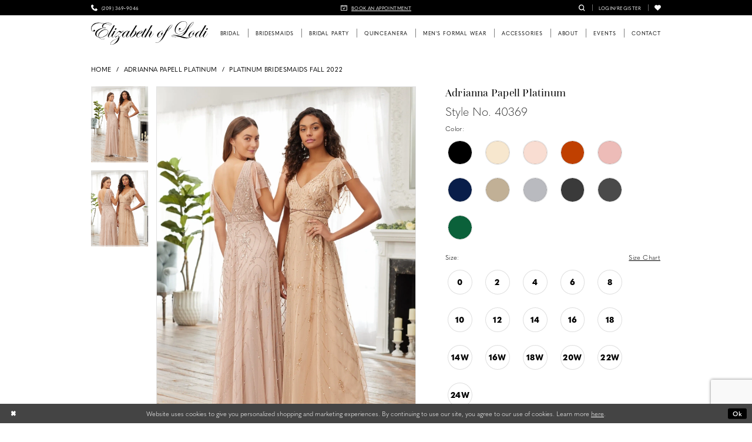

--- FILE ---
content_type: text/html; charset=utf-8
request_url: https://www.theelizabethbridal.net/adrianna-papell/platinum-bridesmaids-fall-2022/40369
body_size: 22097
content:

<!DOCTYPE html>
<html class="" lang="en-US">
<head>
    
<base href="/">
<meta charset="UTF-8">
<meta name="viewport" content="width=device-width, initial-scale=1, maximum-scale=2, user-scalable=0" />
<meta name="format-detection" content="telephone=yes">

    <link rel="apple-touch-icon" sizes="180x180" href="Themes/ElizabethOfLodi/Content/img/favicon/apple-touch-icon.png">
<link rel="icon" type="image/png" sizes="32x32" href="Themes/ElizabethOfLodi/Content/img/favicon/favicon-32x32.png">
<link rel="icon" type="image/png" sizes="16x16" href="Themes/ElizabethOfLodi/Content/img/favicon/favicon-16x16.png">
<link rel="manifest" href="Themes/ElizabethOfLodi/Content/img/favicon/site.webmanifest">
<link rel="mask-icon" href="Themes/ElizabethOfLodi/Content/img/favicon/safari-pinned-tab.svg" color="#5bbad5">
<link rel="shortcut icon" href="Themes/ElizabethOfLodi/Content/img/favicon/favicon.ico">
<meta name="msapplication-TileColor" content="#ffffff">
<meta name="msapplication-config" content="Themes/ElizabethOfLodi/Content/img/favicon/browserconfig.xml">
<meta name="theme-color" content="#ffffff">
    <link rel="preconnect" href="https://use.typekit.net" crossorigin="anonymous">
<link rel="preconnect" href="https://p.typekit.net" crossorigin="anonymous">
<link rel="preload" href="https://use.typekit.net/qlt0jeu.css" as="style">
<link rel="stylesheet" href="https://use.typekit.net/qlt0jeu.css"/>

    
<title>Adrianna Papell Platinum - 40369 | Elizabeth of Lodi Bridal</title>

    <meta property="og:title" content="Adrianna Papell Platinum - 40369 | Elizabeth of Lodi Bridal" />
    <meta property="og:type" content="website" />
    <meta property="og:url" content="https://www.theelizabethbridal.net/adrianna-papell/platinum-bridesmaids-fall-2022/40369"/>
        <meta name="description" content="Elizabeth of Lodi is the hottest bridal shop in the Lodi, CA area. We offer amazing wedding dresses from all the top designers, so you&#x27;re sure to find the wedding dress of your dreams at our Lodi, CA bridal boutique. Make an appointment today! Style 40369" />
        <meta property="og:description" content="Elizabeth of Lodi is the hottest bridal shop in the Lodi, CA area. We offer amazing wedding dresses from all the top designers, so you&#x27;re sure to find the wedding dress of your dreams at our Lodi, CA bridal boutique. Make an appointment today! Style 40369" />
        <meta property="og:image" content="https://dy9ihb9itgy3g.cloudfront.net/products/7598/40369/40369__d.670.webp" />
        <meta name="twitter:image" content="https://dy9ihb9itgy3g.cloudfront.net/products/7598/40369/40369__d.670.webp">
        <meta name="keywords" content="California weddings, destination wedding dresses, beach wedding dresses, California wedding dresses, California brides, Casablanca Bridal" />
        <link rel="canonical" href="https://www.theelizabethbridal.net/adrianna-papell/platinum-evening-fall-2022/40369" />

    

    <link rel="preload" href="/Content/fonts/syvoicomoon/Syvo-Icomoon.woff?y5043x" as="font" type="font/woff" crossorigin>

    <link rel="stylesheet" type="text/css" href="https://www.theelizabethbridal.net/content/theme.min.css?v=20251230115137"/>
    

    



    





<!-- Global site tag (gtag.js) - Google Analytics -->
<!--
<script async src="https://www.googletagmanager.com/gtag/js?id=G-7QVJCG2XPE"></script>
<script>
  window.dataLayer = window.dataLayer || [];
  function gtag(){dataLayer.push(arguments);}
  gtag('js', new Date());

  gtag('config', 'G-7QVJCG2XPE'); 
</script>-->

<script>(function(d){var s = d.createElement("script");s.setAttribute("data-account", "0TccFcF6pD");s.setAttribute("src", "https://cdn.userway.org/widget.js");(d.body || d.head).appendChild(s);})(document)</script><noscript>Please ensure Javascript is enabled for purposes of <a href="https://userway.org">website accessibility</a></noscript>
</head>
<body class="page-pdp page-common page-white  ">
    <!--[if lt IE 11]>
      <p class="browsehappy">You are using an <strong>outdated</strong> browser. Please <a href="http://browsehappy.com/">upgrade your browser</a> to improve your experience.</p>
    <![endif]-->
    <div class="hidden-vars" data-vars>
    <div class="breakpoint-xl" data-var-name="breakpoint" data-var-type="xl" data-var-value="width"></div>
    <div class="breakpoint-lg" data-var-name="breakpoint" data-var-type="lg" data-var-value="width"></div>
    <div class="breakpoint-md" data-var-name="breakpoint" data-var-type="md" data-var-value="width"></div>
    <div class="breakpoint-sm" data-var-name="breakpoint" data-var-type="sm" data-var-value="width"></div>
    <div class="color-primary" data-var-name="color" data-var-type="primary" data-var-value="color"></div>
    <div class="color-secondary" data-var-name="color" data-var-type="secondary" data-var-value="color"></div>
</div>
    <!-- Loader -->
    <div id="spinner" class="loader">
        <div class="round">
            <div class="section"></div>
        </div>
    </div>
    <div class="app-container app-container-fix">
        
<div class="primary-block iblock-fix" data-property="fixed-header">
    



        <div class="preheader preheader-appointment-wrapper hidden-gt-sm hidden-mobile-sticky" id="preheader-appointment-wrapper">
            <div class="container">
                <div class="row">
                    <div class="preheader-appointment">
                        <a href="appointments" aria-label="Book an appointment">
    <i class="icomoon icomoon-calendar" aria-hidden="true"></i>
    <span>Book an appointment</span>
</a>
                    </div>
                </div>
            </div>
        </div>

    <div class="preheader preheader-main" id="preheader">
        <div class="container">
            <div class="row">
                <div class="preheader-blocks">
                    <div class="preheader-block preheader-left preheader-style">
                        <ul role="menu" aria-label="Preheader Menu. Buttons: hamburger, phone">
                            <li class="hidden-gt-sm" role="menuitem">
                                <span class="navbar-toggle menu-item collapsed"
      data-toggle="collapse"
      data-target="#main-navbar"
      role="button"
      aria-label="Show Main Navigation Menu"
      aria-controls="main-navbar"
      aria-haspopup="true"
      aria-expanded="false">
    <i class="icomoon icomoon-hamburger"
       aria-hidden="true"></i>
</span>
                            </li>
                                <li role="menuitem" class="hidden-mobile-sticky">
                                    <a href="tel:2093699046" 
    rel="nofollow" 
    aria-label="Phone us">
    <i class="icomoon icomoon-phone" aria-hidden="true"></i>
    <span class="hidden-xs hidden-sm">(209)&nbsp;369&#8209;9046</span>
</a>
                                </li>
                        </ul>
                    </div>

                        <div class="preheader-block preheader-center preheader-style hidden-xs hidden-sm">
                            <ul role="menu" aria-label="Preheader Menu. Buttons: appointment">
                                <li role="menuitem">
                                    <a href="appointments" aria-label="Book an appointment">
    <i class="icomoon icomoon-calendar" aria-hidden="true"></i>
    <span>Book an appointment</span>
</a>
                                </li>
                            </ul>
                        </div>

                    <a
                       href="/"
                       class="brand-logo hidden-gt-sm"
                       aria-label="Elizabeth of Lodi Bridal">
                        <img src="logos/main-logo?v=475034a4-4324-8507-5e4b-6609b397c12a"
                             alt="Elizabeth of Lodi Bridal" />
                    </a>

                    <div class="preheader-block preheader-right preheader-style">
                        <ul role="menu"
                            aria-label="Preheader Menu. Buttons: search, wishlist, account, appointment, phone"
                            class="has-separators">
                                <li role="menuitem" class="hidden visible-mobile-sticky">
                                    <a href="appointments" aria-label="Book an appointment">
    <i class="icomoon icomoon-calendar" aria-hidden="true"></i>
    <span>Book an appointment</span>
</a>
                                </li>
                                <li role="menuitem" class="hidden visible-mobile-sticky">
                                    <a href="tel:2093699046" 
    rel="nofollow" 
    aria-label="Phone us">
    <i class="icomoon icomoon-phone" aria-hidden="true"></i>
    <span class="hidden-xs hidden-sm">(209)&nbsp;369&#8209;9046</span>
</a>
                                </li>
                            <li role="menuitem">
                                <a class="show-search" 
   href="search" 
   aria-haspopup="true" 
   aria-expanded="false" 
   aria-label="Show search">
    <i class="icomoon icomoon-search"
    aria-hidden="true"></i>
</a>
                            </li>
                            <li role="menuitem" class="hidden-xs hidden-sm">
                                <a href="/account/information"
   class="dropdown-toggle menu-item"
   data-toggle="dropdown"
   role="button"
   aria-label="Open Account Dialog"
   aria-haspopup="true"
   aria-expanded="false">
    <span>Login/Register</span>
</a>
<div class="dropdown-menu clickable cart-popup"
     role="dialog"
     aria-label="Account Dialog">
    <span class="fl-right close-dropdown"
          data-trigger="cart"
          role="button"
          aria-label="Toggle Account Dialog"
          aria-haspopup="true"
          aria-expanded="false">
    </span>
    <div class="account-dropdown">
        <ul>
                <li>
                    <a href="/login">Sign In</a>
                </li>
                <li>
                    <a href="/register">Sign Up</a>
                </li>
                <li>
                    <a href="/wishlist">Wishlist</a>
                </li>
        </ul>
    </div>
</div>
                            </li>
                            <li role="menuitem">
                                <a href="/wishlist"
   aria-label="Visit Wishlist Page">
    <i class="icomoon icomoon-heart"
       aria-hidden="true"></i>
</a>
                            </li>
                        </ul>
                    </div>

                    <div class="search-holder">
                        
<div name="search-form"
     role="search"
     aria-label="Search form"
     class="search-form iblock-fix collapsed">
    <div class="search-group ui-widget">
        <div class="search-btn search-btn-left">
            <button type="submit"
                    data-trigger="search"
                    aria-label="Submit Search">
                <i class="icomoon icomoon-search"
                   aria-hidden="true"></i>
            </button>
        </div>
        <div class="search-btn search-btn-right">
            <button type="button"
                    class="close-search-form"
                    aria-label="Close Search">
                <i class="icomoon icomoon-close-x"
                   aria-hidden="true"></i>
            </button>
        </div>
        <input type="search"
               name="query"
               class="ui-autocomplete-input"
               placeholder="Search..."
               aria-label="Enter Search Text"
               data-property="search"
               autocomplete="off">
    </div>
</div>
                    </div>
                </div>
            </div>
        </div>
    </div>
    <header class="header iblock-fix" id="header">
        <div class="container">
            <div class="row">
                <div class="header-blocks clearfix">
                    <a
                       href="/"
                       class="brand-logo hidden-xs hidden-sm"
                       aria-label="Elizabeth of Lodi Bridal">
                        <img src="logos/main-logo?v=475034a4-4324-8507-5e4b-6609b397c12a"
                             alt="Elizabeth of Lodi Bridal" />
                    </a>
                    

<div id="main-navbar" class="navbar-collapse main-navbar main-navbar-extended collapse">
    <div class="main-navbar-extended-contents">
        
<div class="main-navbar-extended-header hidden-gt-sm">
    <div class="main-navbar-extended-header-search">
        
<div name="search-form"
     role="search"
     aria-label="Search form"
     class="search-form iblock-fix collapsed">
    <div class="search-group ui-widget">
        <div class="search-btn search-btn-left">
            <button type="submit"
                    data-trigger="search"
                    aria-label="Submit Search">
                <i class="icomoon icomoon-search"
                   aria-hidden="true"></i>
            </button>
        </div>
        <div class="search-btn search-btn-right">
            <button type="button"
                    class="close-search-form"
                    aria-label="Close Search">
                <i class="icomoon icomoon-close-x"
                   aria-hidden="true"></i>
            </button>
        </div>
        <input type="search"
               name="query"
               class="ui-autocomplete-input"
               placeholder="Search..."
               aria-label="Enter Search Text"
               value=""
               data-property="search"
               autocomplete="off">
    </div>
</div>
    </div>
</div>
        
<div class="main-navbar-extended-body">
    




<nav class="common-navbar" role="navigation" id="common-navbar" aria-label="Main Navigation">
    <span
          class="close-navbar close-btn "
          data-toggle="collapse"
          data-target="#main-navbar"
          role="button"
          tabindex="0"
          aria-controls="main-navbar"
          aria-haspopup="true"
          aria-expanded="false"
          aria-label="Close Navbar">
    </span>

            <ul role="menubar" aria-label="Main Navigation Menu">
                    <li role="none" data-menu-item>
                        <a class="navbar-item" role="menuitem" tabindex="0" aria-haspopup="false" aria-expanded="false" href="/collections/bridal" rel="" target="">
                            <span>Bridal</span>
                            <i class="sign" aria-hidden="true"></i>
                        </a>
                    </li>
                    <li role="none" data-menu-item>
                        <a class="navbar-item" role="menuitem" tabindex="-1" aria-haspopup="false" aria-expanded="false" href="/collections/bridesmaids" rel="" target="">
                            <span>Bridesmaids</span>
                            <i class="sign" aria-hidden="true"></i>
                        </a>
                    </li>
                    <li role="none" data-menu-item>
                            <input type="checkbox" autocomplete="off" 
                                   data-trigger="menu-opener"
                                   tabindex="-1"
                                   aria-label="Toggle Bridal Party Sub Menu"/>
                        <span class="navbar-item" role="menuitem" tabindex="-1" aria-haspopup="true" aria-expanded="false">
                            <span>Bridal Party</span>
                            <i class="sign" aria-hidden="true"></i>
                        </span>
                            <ul role="menu"
                                aria-label="Bridal Party Sub Menu"
                                class="common-sub-menu">
                                
        <li role="none"
            data-menu-item="empty">
                <input type="checkbox"
                       autocomplete="off"
                       data-trigger="menu-opener"
                       tabindex="-1"
                       aria-label="Toggle Sub Menu"/>
                <ul role="menu"
                    aria-label=" Sub Menu">
                    
        <li role="none"
            data-menu-item="">
                <a class="navbar-item" role="menuitem" tabindex="0" aria-haspopup="false" aria-expanded="false" href="/collections/motherofthebride" rel="" target="">
                    <span>Mothers</span>
                    <i class="sign" aria-hidden="true"></i>
                </a>
        </li>        

                </ul>
        </li>        

                            </ul>                                
                    </li>
                    <li role="none" data-menu-item>
                        <a class="navbar-item" role="menuitem" tabindex="-1" aria-haspopup="false" aria-expanded="false" href="/collections/quinceanera" rel="" target="">
                            <span>Quinceanera</span>
                            <i class="sign" aria-hidden="true"></i>
                        </a>
                    </li>
                    <li role="none" data-menu-item>
                        <a class="navbar-item" role="menuitem" tabindex="-1" aria-haspopup="false" aria-expanded="false" href="tuxedo" rel="" target="">
                            <span>Men's Formal Wear</span>
                            <i class="sign" aria-hidden="true"></i>
                        </a>
                    </li>
                    <li role="none" data-menu-item>
                        <a class="navbar-item" role="menuitem" tabindex="-1" aria-haspopup="false" aria-expanded="false" href="accessories" rel="" target="">
                            <span>Accessories</span>
                            <i class="sign" aria-hidden="true"></i>
                        </a>
                    </li>
                    <li role="none" data-menu-item>
                            <input type="checkbox" autocomplete="off" 
                                   data-trigger="menu-opener"
                                   tabindex="-1"
                                   aria-label="Toggle About Sub Menu"/>
                        <a class="navbar-item" role="menuitem" tabindex="-1" aria-haspopup="true" aria-expanded="false" href="about-us" rel="" target="">
                            <span>About</span>
                            <i class="sign" aria-hidden="true"></i>
                        </a>
                            <ul role="menu"
                                aria-label="About Sub Menu"
                                class="common-sub-menu">
                                
        <li role="none"
            data-menu-item="empty">
                <input type="checkbox"
                       autocomplete="off"
                       data-trigger="menu-opener"
                       tabindex="-1"
                       aria-label="Toggle Sub Menu"/>
                <ul role="menu"
                    aria-label=" Sub Menu">
                    
        <li role="none"
            data-menu-item="">
                <a class="navbar-item" role="menuitem" tabindex="0" aria-haspopup="false" aria-expanded="false" href="about-us" rel="" target="">
                    <span>About us</span>
                    <i class="sign" aria-hidden="true"></i>
                </a>
        </li>        
        <li role="none"
            data-menu-item="">
                <a class="navbar-item" role="menuitem" tabindex="-1" aria-haspopup="false" aria-expanded="false" href="/blog" rel="" target="">
                    <span>Blog</span>
                    <i class="sign" aria-hidden="true"></i>
                </a>
        </li>        
        <li role="none"
            data-menu-item="">
                <a class="navbar-item" role="menuitem" tabindex="-1" aria-haspopup="false" aria-expanded="false" href="real-brides" rel="" target="">
                    <span>Our Brides</span>
                    <i class="sign" aria-hidden="true"></i>
                </a>
        </li>        
        <li role="none"
            data-menu-item="">
                <a class="navbar-item" role="menuitem" tabindex="-1" aria-haspopup="false" aria-expanded="false" href="testimonials" rel="" target="">
                    <span>Testimonials</span>
                    <i class="sign" aria-hidden="true"></i>
                </a>
        </li>        
        <li role="none"
            data-menu-item="">
                <a class="navbar-item" role="menuitem" tabindex="-1" aria-haspopup="false" aria-expanded="false" href="faq" rel="" target="">
                    <span>FAQ</span>
                    <i class="sign" aria-hidden="true"></i>
                </a>
        </li>        

                </ul>
        </li>        

                            </ul>                                
                    </li>
                    <li role="none" data-menu-item>
                        <a class="navbar-item" role="menuitem" tabindex="-1" aria-haspopup="false" aria-expanded="false" href="/events" rel="" target="">
                            <span>Events</span>
                            <i class="sign" aria-hidden="true"></i>
                        </a>
                    </li>
                    <li role="none" data-menu-item>
                        <a class="navbar-item" role="menuitem" tabindex="-1" aria-haspopup="false" aria-expanded="false" href="contact-us" rel="" target="">
                            <span>Contact</span>
                            <i class="sign" aria-hidden="true"></i>
                        </a>
                    </li>
            </ul>
</nav>



</div>
        
<div class="main-navbar-extended-footer hidden-gt-sm">
    <div class="main-navbar-extended-footer-icons">
        <ul>
                    <li>
                        <a href="/wishlist">
                            <i class="icon-syvo icon-heart-o" aria-hidden="true"></i>
                            <span>Wishlist</span>
                        </a>
                    </li>
                <li>
                    <a href="/login">
                        <i class="icon-syvo icon-user-o" aria-hidden="true"></i>
                        <span>Sign In</span>
                    </a>
                </li>
                <li>
                    <a href="/register">
                        <i class="icon-syvo icon-user-o" aria-hidden="true"><span>+</span></i>
                        <span>Sign Up</span>
                    </a>
                </li>
        </ul>
    </div>
</div>
    </div>
    
<div class="main-navbar-extended-overlay" data-toggle="collapse" data-target="#main-navbar" aria-haspopup="false" aria-expanded="false" aria-hidden="true"></div>
</div>
                </div>
            </div>
        </div>
    </header>
</div>
        <div class="main-content" id="main">
            



<div class="details-cmp common-cmp bootstrap-iso iblock-fix">

    

<section class="section-breadcrumbs">
    <div class="container">
        <div class="row">
            <div class="common-breadcrumbs">
                <ul>
                        <li>
                                <a class=""
                                   href="/">Home</a>

                        </li>
                        <li>
                                <a class=""
                                   href="/adrianna-papell">Adrianna Papell Platinum</a>

                        </li>
                        <li>
                                <a class=""
                                   href="/adrianna-papell/platinum-bridesmaids-fall-2022">Platinum Bridesmaids Fall 2022</a>

                        </li>
                </ul>
            </div>
        </div>

    </div>
</section>

    <section class="section-product" data-product-id="667">
        <div class="container">
            <div class="row">
                <div class="product-bio">
                    <div class="product-detailed clearfix iblock-fix">
                        <div class="product-info product-visual">

                            




<div class="product-media">
    

    <div class="product-views clearfix" data-property="parent">
        <span role="heading" aria-level="2" class="sr-only">Products Views Carousel</span>
        <a href="#products-views-skip" title="Skip to end" class="sr-only sr-only-focusable" 
           data-trigger="scroll-to" data-target="#products-views-skip">Skip to end</a>
        

<div class="product-view previews">
        <div class="list" data-list="previews" aria-label="Adrianna Papell Platinum Style No. 40369 thumbnail list">

                    <div class="list-item">
                        <div class="preview has-background"
                             style="background-image: url('https://dy9ihb9itgy3g.cloudfront.net/products/7598/40369/40369__d.340.webp')"
                             data-trigger="color-filter-all"
                             data-value-id="">
                            <img src="https://dy9ihb9itgy3g.cloudfront.net/products/7598/40369/40369__d.340.webp" alt="Adrianna Papell Platinum Style No. 40369 #0 default vertical thumbnail"/>
                        </div>
                    </div>
                    <div class="list-item">
                        <div class="preview has-background"
                             style="background-image: url('https://dy9ihb9itgy3g.cloudfront.net/products/7598/40369/40369__.340.webp')"
                             data-trigger="color-filter-all"
                             data-value-id="">
                            <img src="https://dy9ihb9itgy3g.cloudfront.net/products/7598/40369/40369__.340.webp" alt="Adrianna Papell Platinum Style No. 40369 #1 default vertical thumbnail"/>
                        </div>
                    </div>
        </div>
</div>
        

<div class="product-view overviews common-videolist">

        <div class="list" data-list="overviews" data-slick>
                    <div class="list-item slick-current">
                        <div class="overview"
                             data-lazy-background
                             data-value-id=""
                             data-related-image="false">
                            <a href="https://dy9ihb9itgy3g.cloudfront.net/products/7598/40369/40369__d.2000.webp"
                               class="MagicZoom overview-media" data-options="lazyZoom: true; textClickZoomHint: Click to zoom"
                               aria-label="Full size Adrianna Papell Platinum Style No. 40369 #0 default vertical picture">
                                <img data-lazy="https://dy9ihb9itgy3g.cloudfront.net/products/7598/40369/40369__d.740.webp" 
                                     alt="Adrianna Papell Platinum Style No. 40369 #0 default vertical picture"/>
                            </a>
                        </div>
                    </div>
                    <div class="list-item ">
                        <div class="overview"
                             data-lazy-background
                             data-value-id=""
                             data-related-image="false">
                            <a href="https://dy9ihb9itgy3g.cloudfront.net/products/7598/40369/40369__.2000.webp"
                               class="MagicZoom overview-media" data-options="lazyZoom: true; textClickZoomHint: Click to zoom"
                               aria-label="Full size Adrianna Papell Platinum Style No. 40369 #1 default vertical picture">
                                <img data-lazy="https://dy9ihb9itgy3g.cloudfront.net/products/7598/40369/40369__.740.webp" 
                                     alt="Adrianna Papell Platinum Style No. 40369 #1 default vertical picture"/>
                            </a>
                        </div>
                    </div>
        </div>
    
    <div class="controls">
        <div class="list">
            <div class="list-item">
            </div>
        </div>
    </div>

    

</div>
        <div id="products-views-skip" class="sr-only" tabindex="-1">Products Views Carousel End</div>
    </div>

</div>

<div class="visual-dots dots-placeholder"></div>

<div class="social-networks social-share social-share-single">
    <ul>
        <li>
            <span class="share-title">
                Share:
            </span>
        </li>
            <li style="display: none;">
                <a data-property="facebook-share"
                   href="https://www.facebook.com/"
                   target="_blank" title="Share on Facebook"
                   aria-label="Share on Facebook">
                    <i class="fa fa-facebook" aria-hidden="true"></i>
                </a>
            </li>
            <li style="display: none;">
                <a data-property="x-share"
                   href="https://x.com/"
                   target="_blank"
                   title="Tweet"
                   aria-label="Tweet">
                    <i class="icon-syvo icon-x-twitter" aria-hidden="true"></i>
                </a>
            </li>
            <li style="display: none;">
                <a data-property="pinterest-share"
                   href="https://www.pinterest.com/"
                   target="_blank"
                   title="Pin it"
                   data-placement="Social group"
                   aria-label="Pin it">
                    <i class="fa fa-pinterest" aria-hidden="true"></i>
                </a>
            </li>
            <li style="display: none;">
                <a data-property="whatsapp-share"
                   href="https://web.whatsapp.com"
                   target="_blank"
                   title="WhatsApp"
                   aria-label="WhatsApp Share">
                    <i class="fa fa-whatsapp" aria-hidden="true"></i>
                </a>
            </li>
            <li style="display: none;">
                <a data-property="email-share"
                   href="mailto:"
                   target="_blank"
                   title="Email Share"
                   aria-label="Email Share">
                    <i class="fa fa-envelope" aria-hidden="true"></i>
                </a>
            </li>
        
    </ul>
</div>




                        </div>
                        <div class="product-info product-sheet" data-property="product-details">

                            


<div class="product-heading">
    <div class="option name">
        
    <h1 role="heading" aria-level="1">
        Adrianna Papell Platinum
    </h1>

    <h3 role="heading" aria-level="2">
        Style No. 40369
    </h3>


    </div>
    

</div>




    <div class="product-dynamic">



            <div class="option option-color">
                

    <div class="option-header">
        <h5 class="option-title">Color:</h5>
        <span class="option-display" id="selected-color"
            data-property="selected-color" aria-live="polite" aria-label="Chosen color"></span>
    </div>
    <div class="option-content">
        <div class="product-colors product-options " 
             aria-live="polite" aria-label="Product color controls state depends on size chosen">
            <div class="list">
                    <div class="list-item">
                        
<div class="product-color product-option"
     data-property="color"
     data-value-id="1"
     data-value="Black"
     data-hex="#000000"
     title="Black">
    <input name="color" type="radio" value="Black" aria-label="Color: Black"/>


    <span class="color"  data-property="product-color">
        <div class="canvas">
            <div data-layout-font class="square" title="Black">
                <svg version="1.1" viewBox="0 0 1000 1000"
                     height="1000"
                     width="1000"
                     xml:space="preserve"
                     xmlns="http://www.w3.org/2000/svg"
                     xmlns:xlink="http://www.w3.org/1999/xlink">

                        <g style="transform-origin: 50% 50%; ">
                            <polygon points="-207.10678118654744,-207.10678118654744 -207.10678118654744,1207.1067811865473 1207.1067811865473,1207.1067811865473 1207.1067811865473,-207.10678118654744" style="fill: #000000;"></polygon>
                        </g>
                </svg>
            </div>
        </div>

    </span>
    <span class="line"></span>
    <span class="no-product" data-nosnippet>
        Out of Stock
    </span>
</div>
                    </div>
                    <div class="list-item">
                        
<div class="product-color product-option"
     data-property="color"
     data-value-id="102"
     data-value="Champagne"
     data-hex="#F7E7CE"
     title="Champagne">
    <input name="color" type="radio" value="Champagne" aria-label="Color: Champagne"/>


    <span class="color"  data-property="product-color">
        <div class="canvas">
            <div data-layout-font class="square" title="Champagne">
                <svg version="1.1" viewBox="0 0 1000 1000"
                     height="1000"
                     width="1000"
                     xml:space="preserve"
                     xmlns="http://www.w3.org/2000/svg"
                     xmlns:xlink="http://www.w3.org/1999/xlink">

                        <g style="transform-origin: 50% 50%; ">
                            <polygon points="-207.10678118654744,-207.10678118654744 -207.10678118654744,1207.1067811865473 1207.1067811865473,1207.1067811865473 1207.1067811865473,-207.10678118654744" style="fill: #F7E7CE;"></polygon>
                        </g>
                </svg>
            </div>
        </div>

    </span>
    <span class="line"></span>
    <span class="no-product" data-nosnippet>
        Out of Stock
    </span>
</div>
                    </div>
                    <div class="list-item">
                        
<div class="product-color product-option"
     data-property="color"
     data-value-id="117"
     data-value="Blush"
     data-hex="#F9DDD2"
     title="Blush">
    <input name="color" type="radio" value="Blush" aria-label="Color: Blush"/>


    <span class="color"  data-property="product-color">
        <div class="canvas">
            <div data-layout-font class="square" title="Blush">
                <svg version="1.1" viewBox="0 0 1000 1000"
                     height="1000"
                     width="1000"
                     xml:space="preserve"
                     xmlns="http://www.w3.org/2000/svg"
                     xmlns:xlink="http://www.w3.org/1999/xlink">

                        <g style="transform-origin: 50% 50%; ">
                            <polygon points="-207.10678118654744,-207.10678118654744 -207.10678118654744,1207.1067811865473 1207.1067811865473,1207.1067811865473 1207.1067811865473,-207.10678118654744" style="fill: #F9DDD2;"></polygon>
                        </g>
                </svg>
            </div>
        </div>

    </span>
    <span class="line"></span>
    <span class="no-product" data-nosnippet>
        Out of Stock
    </span>
</div>
                    </div>
                    <div class="list-item">
                        
<div class="product-color product-option"
     data-property="color"
     data-value-id="134"
     data-value="Mahogany"
     data-hex="#C04000"
     title="Mahogany">
    <input name="color" type="radio" value="Mahogany" aria-label="Color: Mahogany"/>


    <span class="color"  data-property="product-color">
        <div class="canvas">
            <div data-layout-font class="square" title="Mahogany">
                <svg version="1.1" viewBox="0 0 1000 1000"
                     height="1000"
                     width="1000"
                     xml:space="preserve"
                     xmlns="http://www.w3.org/2000/svg"
                     xmlns:xlink="http://www.w3.org/1999/xlink">

                        <g style="transform-origin: 50% 50%; ">
                            <polygon points="-207.10678118654744,-207.10678118654744 -207.10678118654744,1207.1067811865473 1207.1067811865473,1207.1067811865473 1207.1067811865473,-207.10678118654744" style="fill: #C04000;"></polygon>
                        </g>
                </svg>
            </div>
        </div>

    </span>
    <span class="line"></span>
    <span class="no-product" data-nosnippet>
        Out of Stock
    </span>
</div>
                    </div>
                    <div class="list-item">
                        
<div class="product-color product-option"
     data-property="color"
     data-value-id="150"
     data-value="Rose Gold"
     data-hex="#EDBCB8"
     title="Rose Gold">
    <input name="color" type="radio" value="Rose Gold" aria-label="Color: Rose Gold"/>


    <span class="color"  data-property="product-color">
        <div class="canvas">
            <div data-layout-font class="square" title="Rose Gold">
                <svg version="1.1" viewBox="0 0 1000 1000"
                     height="1000"
                     width="1000"
                     xml:space="preserve"
                     xmlns="http://www.w3.org/2000/svg"
                     xmlns:xlink="http://www.w3.org/1999/xlink">

                        <g style="transform-origin: 50% 50%; ">
                            <polygon points="-207.10678118654744,-207.10678118654744 -207.10678118654744,1207.1067811865473 1207.1067811865473,1207.1067811865473 1207.1067811865473,-207.10678118654744" style="fill: #EDBCB8;"></polygon>
                        </g>
                </svg>
            </div>
        </div>

    </span>
    <span class="line"></span>
    <span class="no-product" data-nosnippet>
        Out of Stock
    </span>
</div>
                    </div>
                    <div class="list-item">
                        
<div class="product-color product-option"
     data-property="color"
     data-value-id="161"
     data-value="Navy"
     data-hex="#091E4A"
     title="Navy">
    <input name="color" type="radio" value="Navy" aria-label="Color: Navy"/>


    <span class="color"  data-property="product-color">
        <div class="canvas">
            <div data-layout-font class="square" title="Navy">
                <svg version="1.1" viewBox="0 0 1000 1000"
                     height="1000"
                     width="1000"
                     xml:space="preserve"
                     xmlns="http://www.w3.org/2000/svg"
                     xmlns:xlink="http://www.w3.org/1999/xlink">

                        <g style="transform-origin: 50% 50%; ">
                            <polygon points="-207.10678118654744,-207.10678118654744 -207.10678118654744,1207.1067811865473 1207.1067811865473,1207.1067811865473 1207.1067811865473,-207.10678118654744" style="fill: #091E4A;"></polygon>
                        </g>
                </svg>
            </div>
        </div>

    </span>
    <span class="line"></span>
    <span class="no-product" data-nosnippet>
        Out of Stock
    </span>
</div>
                    </div>
                    <div class="list-item">
                        
<div class="product-color product-option"
     data-property="color"
     data-value-id="174"
     data-value="Taupe"
     data-hex="#C1B096"
     title="Taupe">
    <input name="color" type="radio" value="Taupe" aria-label="Color: Taupe"/>


    <span class="color"  data-property="product-color">
        <div class="canvas">
            <div data-layout-font class="square" title="Taupe">
                <svg version="1.1" viewBox="0 0 1000 1000"
                     height="1000"
                     width="1000"
                     xml:space="preserve"
                     xmlns="http://www.w3.org/2000/svg"
                     xmlns:xlink="http://www.w3.org/1999/xlink">

                        <g style="transform-origin: 50% 50%; ">
                            <polygon points="-207.10678118654744,-207.10678118654744 -207.10678118654744,1207.1067811865473 1207.1067811865473,1207.1067811865473 1207.1067811865473,-207.10678118654744" style="fill: #C1B096;"></polygon>
                        </g>
                </svg>
            </div>
        </div>

    </span>
    <span class="line"></span>
    <span class="no-product" data-nosnippet>
        Out of Stock
    </span>
</div>
                    </div>
                    <div class="list-item">
                        
<div class="product-color product-option"
     data-property="color"
     data-value-id="175"
     data-value="Bridal Silver"
     data-hex="#B9BABF"
     title="Bridal Silver">
    <input name="color" type="radio" value="Bridal Silver" aria-label="Color: Bridal Silver"/>


    <span class="color"  data-property="product-color">
        <div class="canvas">
            <div data-layout-font class="square" title="Bridal Silver">
                <svg version="1.1" viewBox="0 0 1000 1000"
                     height="1000"
                     width="1000"
                     xml:space="preserve"
                     xmlns="http://www.w3.org/2000/svg"
                     xmlns:xlink="http://www.w3.org/1999/xlink">

                        <g style="transform-origin: 50% 50%; ">
                            <polygon points="-207.10678118654744,-207.10678118654744 -207.10678118654744,1207.1067811865473 1207.1067811865473,1207.1067811865473 1207.1067811865473,-207.10678118654744" style="fill: #B9BABF;"></polygon>
                        </g>
                </svg>
            </div>
        </div>

    </span>
    <span class="line"></span>
    <span class="no-product" data-nosnippet>
        Out of Stock
    </span>
</div>
                    </div>
                    <div class="list-item">
                        
<div class="product-color product-option"
     data-property="color"
     data-value-id="176"
     data-value="Gunmetal"
     data-hex="#3A3A3A"
     title="Gunmetal">
    <input name="color" type="radio" value="Gunmetal" aria-label="Color: Gunmetal"/>


    <span class="color"  data-property="product-color">
        <div class="canvas">
            <div data-layout-font class="square" title="Gunmetal">
                <svg version="1.1" viewBox="0 0 1000 1000"
                     height="1000"
                     width="1000"
                     xml:space="preserve"
                     xmlns="http://www.w3.org/2000/svg"
                     xmlns:xlink="http://www.w3.org/1999/xlink">

                        <g style="transform-origin: 50% 50%; ">
                            <polygon points="-207.10678118654744,-207.10678118654744 -207.10678118654744,1207.1067811865473 1207.1067811865473,1207.1067811865473 1207.1067811865473,-207.10678118654744" style="fill: #3A3A3A;"></polygon>
                        </g>
                </svg>
            </div>
        </div>

    </span>
    <span class="line"></span>
    <span class="no-product" data-nosnippet>
        Out of Stock
    </span>
</div>
                    </div>
                    <div class="list-item">
                        
<div class="product-color product-option"
     data-property="color"
     data-value-id="183"
     data-value="Lead"
     data-hex="#4A4A4A"
     title="Lead">
    <input name="color" type="radio" value="Lead" aria-label="Color: Lead"/>


    <span class="color"  data-property="product-color">
        <div class="canvas">
            <div data-layout-font class="square" title="Lead">
                <svg version="1.1" viewBox="0 0 1000 1000"
                     height="1000"
                     width="1000"
                     xml:space="preserve"
                     xmlns="http://www.w3.org/2000/svg"
                     xmlns:xlink="http://www.w3.org/1999/xlink">

                        <g style="transform-origin: 50% 50%; ">
                            <polygon points="-207.10678118654744,-207.10678118654744 -207.10678118654744,1207.1067811865473 1207.1067811865473,1207.1067811865473 1207.1067811865473,-207.10678118654744" style="fill: #4A4A4A;"></polygon>
                        </g>
                </svg>
            </div>
        </div>

    </span>
    <span class="line"></span>
    <span class="no-product" data-nosnippet>
        Out of Stock
    </span>
</div>
                    </div>
                    <div class="list-item">
                        
<div class="product-color product-option"
     data-property="color"
     data-value-id="203"
     data-value="Hunter Green"
     data-hex="#0B613A"
     title="Hunter Green">
    <input name="color" type="radio" value="Hunter Green" aria-label="Color: Hunter Green"/>


    <span class="color"  data-property="product-color">
        <div class="canvas">
            <div data-layout-font class="square" title="Hunter Green">
                <svg version="1.1" viewBox="0 0 1000 1000"
                     height="1000"
                     width="1000"
                     xml:space="preserve"
                     xmlns="http://www.w3.org/2000/svg"
                     xmlns:xlink="http://www.w3.org/1999/xlink">

                        <g style="transform-origin: 50% 50%; ">
                            <polygon points="-207.10678118654744,-207.10678118654744 -207.10678118654744,1207.1067811865473 1207.1067811865473,1207.1067811865473 1207.1067811865473,-207.10678118654744" style="fill: #0B613A;"></polygon>
                        </g>
                </svg>
            </div>
        </div>

    </span>
    <span class="line"></span>
    <span class="no-product" data-nosnippet>
        Out of Stock
    </span>
</div>
                    </div>
            </div>
        </div>
    </div>





            </div>

            <div class="option option-size">


    <div class="option-header">
            <h5 class="option-title">Size:</h5>
            <span class="option-display" id="selected-size"
                  data-property="selected-size" aria-live="polite" aria-label="Chosen size">
            </span>
<div class="size-addon product-options-addon">
    <a href="javascript:void(0);"
       class="btn btn-chart option-display"
       data-trigger="open-sizechart"
       role="button"
       aria-label="Size Chart"
       aria-haspopup="true"
       aria-expanded="false">
        Size Chart
    </a>
</div>    </div>
    <div class="option-content has-sizes">
            <div class="product-sizes product-options "
                 aria-live="polite" aria-label="Product size controls state depends on color chosen">
                <div class="list">
                        <div class="list-item">
                            <div class="product-size product-option"
     data-property="size"
     data-value-id="3"
     data-value="0"
     title="0">
    <input name="size" type="radio" value="0" aria-label="Size: 0"/>
    <span class="size-name product-option-name">0</span>
    <span class="line"></span>
    <span class="no-product">
        Out of Stock
    </span>
</div>
                        </div>
                        <div class="list-item">
                            <div class="product-size product-option"
     data-property="size"
     data-value-id="4"
     data-value="2"
     title="2">
    <input name="size" type="radio" value="2" aria-label="Size: 2"/>
    <span class="size-name product-option-name">2</span>
    <span class="line"></span>
    <span class="no-product">
        Out of Stock
    </span>
</div>
                        </div>
                        <div class="list-item">
                            <div class="product-size product-option"
     data-property="size"
     data-value-id="5"
     data-value="4"
     title="4">
    <input name="size" type="radio" value="4" aria-label="Size: 4"/>
    <span class="size-name product-option-name">4</span>
    <span class="line"></span>
    <span class="no-product">
        Out of Stock
    </span>
</div>
                        </div>
                        <div class="list-item">
                            <div class="product-size product-option"
     data-property="size"
     data-value-id="6"
     data-value="6"
     title="6">
    <input name="size" type="radio" value="6" aria-label="Size: 6"/>
    <span class="size-name product-option-name">6</span>
    <span class="line"></span>
    <span class="no-product">
        Out of Stock
    </span>
</div>
                        </div>
                        <div class="list-item">
                            <div class="product-size product-option"
     data-property="size"
     data-value-id="7"
     data-value="8"
     title="8">
    <input name="size" type="radio" value="8" aria-label="Size: 8"/>
    <span class="size-name product-option-name">8</span>
    <span class="line"></span>
    <span class="no-product">
        Out of Stock
    </span>
</div>
                        </div>
                        <div class="list-item">
                            <div class="product-size product-option"
     data-property="size"
     data-value-id="8"
     data-value="10"
     title="10">
    <input name="size" type="radio" value="10" aria-label="Size: 10"/>
    <span class="size-name product-option-name">10</span>
    <span class="line"></span>
    <span class="no-product">
        Out of Stock
    </span>
</div>
                        </div>
                        <div class="list-item">
                            <div class="product-size product-option"
     data-property="size"
     data-value-id="9"
     data-value="12"
     title="12">
    <input name="size" type="radio" value="12" aria-label="Size: 12"/>
    <span class="size-name product-option-name">12</span>
    <span class="line"></span>
    <span class="no-product">
        Out of Stock
    </span>
</div>
                        </div>
                        <div class="list-item">
                            <div class="product-size product-option"
     data-property="size"
     data-value-id="10"
     data-value="14"
     title="14">
    <input name="size" type="radio" value="14" aria-label="Size: 14"/>
    <span class="size-name product-option-name">14</span>
    <span class="line"></span>
    <span class="no-product">
        Out of Stock
    </span>
</div>
                        </div>
                        <div class="list-item">
                            <div class="product-size product-option"
     data-property="size"
     data-value-id="11"
     data-value="16"
     title="16">
    <input name="size" type="radio" value="16" aria-label="Size: 16"/>
    <span class="size-name product-option-name">16</span>
    <span class="line"></span>
    <span class="no-product">
        Out of Stock
    </span>
</div>
                        </div>
                        <div class="list-item">
                            <div class="product-size product-option"
     data-property="size"
     data-value-id="12"
     data-value="18"
     title="18">
    <input name="size" type="radio" value="18" aria-label="Size: 18"/>
    <span class="size-name product-option-name">18</span>
    <span class="line"></span>
    <span class="no-product">
        Out of Stock
    </span>
</div>
                        </div>
                        <div class="list-item">
                            <div class="product-size product-option"
     data-property="size"
     data-value-id="24"
     data-value="14W"
     title="14W">
    <input name="size" type="radio" value="14W" aria-label="Size: 14W"/>
    <span class="size-name product-option-name">14W</span>
    <span class="line"></span>
    <span class="no-product">
        Out of Stock
    </span>
</div>
                        </div>
                        <div class="list-item">
                            <div class="product-size product-option"
     data-property="size"
     data-value-id="25"
     data-value="16W"
     title="16W">
    <input name="size" type="radio" value="16W" aria-label="Size: 16W"/>
    <span class="size-name product-option-name">16W</span>
    <span class="line"></span>
    <span class="no-product">
        Out of Stock
    </span>
</div>
                        </div>
                        <div class="list-item">
                            <div class="product-size product-option"
     data-property="size"
     data-value-id="26"
     data-value="18W"
     title="18W">
    <input name="size" type="radio" value="18W" aria-label="Size: 18W"/>
    <span class="size-name product-option-name">18W</span>
    <span class="line"></span>
    <span class="no-product">
        Out of Stock
    </span>
</div>
                        </div>
                        <div class="list-item">
                            <div class="product-size product-option"
     data-property="size"
     data-value-id="27"
     data-value="20W"
     title="20W">
    <input name="size" type="radio" value="20W" aria-label="Size: 20W"/>
    <span class="size-name product-option-name">20W</span>
    <span class="line"></span>
    <span class="no-product">
        Out of Stock
    </span>
</div>
                        </div>
                        <div class="list-item">
                            <div class="product-size product-option"
     data-property="size"
     data-value-id="28"
     data-value="22W"
     title="22W">
    <input name="size" type="radio" value="22W" aria-label="Size: 22W"/>
    <span class="size-name product-option-name">22W</span>
    <span class="line"></span>
    <span class="no-product">
        Out of Stock
    </span>
</div>
                        </div>
                        <div class="list-item">
                            <div class="product-size product-option"
     data-property="size"
     data-value-id="29"
     data-value="24W"
     title="24W">
    <input name="size" type="radio" value="24W" aria-label="Size: 24W"/>
    <span class="size-name product-option-name">24W</span>
    <span class="line"></span>
    <span class="no-product">
        Out of Stock
    </span>
</div>
                        </div>
                </div>
            </div>
    </div>
            </div>



    </div>



<div class="product-actions" aria-live="polite" aria-label="Product buttons. Cart and Wishlist buttons state depends on color/size combination chosen">
    <div class="option buttons-block">


    <a href="tel:2093699046" data-property="cart-call" data-value="true"
       class="btn btn-success text-uppercase hide">
        Call (209)&nbsp;369&#8209;9046 for Availability
    </a>
<div class="relative-container">
    <div class="cart-hint" data-property="cart-tooltip">
    <a href="#" class="cart-hint-close" data-trigger="cart-tooltip-close" aria-label="Close ship date tooltip"><span aria-hidden="true">&#10006;</span></a>
    <div class="cart-hint-header">
        <span class="h5" data-change="cart-tooltip-header">Ship date:</span>
    </div>
    <div class="cart-hint-body">
        <p data-change="cart-tooltip-text"></p>
    </div>
    <div class="cart-hint-arrow"></div>
</div>
        <a href="javascript:void(0);" class="btn btn-success-invert btn__add-wishlist" data-property="add-wishlist" data-value="true">
            <i class="fa fa-heart-o btn__add-wishlist__icon" aria-hidden="true"></i>
            <span class="btn__add-wishlist__title">Add to Wishlist</span>
            <i class="fa fa-check btn__add-wishlist__icon--active" aria-hidden="true"></i>
            <span class="btn__add-wishlist__title--active">Added To Wishlist</span>
        </a>
</div>
    

    </div>
</div>






    <div class="product-attributes">
        <div class="option description">
            


    <div class="tabs tabs-description">
        <ul class="nav nav-tabs">
                <li class="active">
                    <a data-toggle="tab" href="#description" class="option-title">Description</a>
                </li>
        </ul>
        <div class="tab-content">
                <div id="description" class="tab-pane fade in active">
                    <div class="product-detailed-description theme-typo" data-property="description">
                        Elegant and eye-catching A-line with swirled and floral beaded design. Thin criss-crossed bands at the waistline narrow the silhouette bringing attention to the split flutter sleeves.
                    </div>
                    <a href="javascript:void(0);" class="btn btn-link"
                       data-property="more" role="button" aria-label="Toggle expanded description">
                    </a>
                </div>


        </div>
    </div>

        </div>
    </div>




                        </div>
                    </div>

                    


                </div>
            </div>
        </div>
    </section>


    


    <section class="section-header">
        <div class="container">
            <div class="row">
                <div class="header">
                    <h2>Related Products</h2>
                </div>
            </div>
        </div>
    </section>
    <section class="section-recommended section-related" aria-label="Related Products">
        <span role="heading" aria-level="2" class="sr-only">Related Products Carousel</span>
        <a href="#related-products-skip" title="Skip to end" class="sr-only sr-only-focusable"
           data-trigger="scroll-to" data-target="#related-products-skip">Skip to end</a>
        <div class="container">
            <div class="row">
                <div class="recommended-products related-products" data-property="related-products">
                        
    <div class="product-list  prices-hidden" aria-label="Product List" data-property="product-list">
        <div class="list" data-list="products">

                    <div class="list-item" data-layout-width>
                        
<div class="product " data-property="parent" data-product-id="673">

    <div class="product-content product-content-visual clearfix">
       


    <a href="/adrianna-papell/platinum-bridesmaids-fall-2022/40375" class="product-images" data-link="product-images" 
       role="presentation" 
       tabindex="-1" 
       aria-label="Visit Adrianna Papell Platinum Style No. 40375 Page">
        <div class="list" data-list="product-images" role="list">
            <div class="list-item" role="listitem">
                


<div class="product-image product-image-default has-background" data-img="default" data-lazy-load="bg" data-src="https://dy9ihb9itgy3g.cloudfront.net/products/7598/40375/40375__d_f.740.webp" style="background-image: url(&#x27;Themes/Common/Content/img/no-image.png&#x27;)" data-related-image="false"><img alt="Adrianna Papell Platinum Style No. 40375 Default Thumbnail Image" height="1151" src="Themes/Common/Content/img/no-image.png" width="740" /></div>


            </div>
        </div>
    </a>

        
        

    </div>
    
    <div class="product-content product-content-brief clearfix">

        
        <div class="product-brief">

            <a href="/adrianna-papell/platinum-bridesmaids-fall-2022/40375" data-link="product-title" class="product-brief-content product-brief-content-title">
                <div class="product-title">
    <div class="title title-small" title="Adrianna Papell Platinum Style No. 40375">
        <h4 role="presentation" aria-level="4">
            <span data-layout-font>Adrianna Papell Platinum</span>
        </h4>
        <h5 role="presentation" aria-level="5">
            <span data-layout-font>Style No. 40375</span>
        </h5>
</div>
</div>
            </a>

            


        </div>
    </div>
</div>
                    </div>
                    <div class="list-item" data-layout-width>
                        
<div class="product " data-property="parent" data-product-id="672">

    <div class="product-content product-content-visual clearfix">
       


    <a href="/adrianna-papell/platinum-bridesmaids-fall-2022/40374" class="product-images" data-link="product-images" 
       role="presentation" 
       tabindex="-1" 
       aria-label="Visit Adrianna Papell Platinum Style No. 40374 Page">
        <div class="list" data-list="product-images" role="list">
            <div class="list-item" role="listitem">
                


<div class="product-image product-image-default has-background" data-img="default" data-lazy-load="bg" data-src="https://dy9ihb9itgy3g.cloudfront.net/products/7598/40374/40374__d.740.webp" style="background-image: url(&#x27;Themes/Common/Content/img/no-image.png&#x27;)" data-related-image="false"><img alt="Adrianna Papell Platinum Style No. 40374 Default Thumbnail Image" height="1151" src="Themes/Common/Content/img/no-image.png" width="740" /></div>


            </div>
        </div>
    </a>

        
        

    </div>
    
    <div class="product-content product-content-brief clearfix">

        
        <div class="product-brief">

            <a href="/adrianna-papell/platinum-bridesmaids-fall-2022/40374" data-link="product-title" class="product-brief-content product-brief-content-title">
                <div class="product-title">
    <div class="title title-small" title="Adrianna Papell Platinum Style No. 40374">
        <h4 role="presentation" aria-level="4">
            <span data-layout-font>Adrianna Papell Platinum</span>
        </h4>
        <h5 role="presentation" aria-level="5">
            <span data-layout-font>Style No. 40374</span>
        </h5>
</div>
</div>
            </a>

            


        </div>
    </div>
</div>
                    </div>
                    <div class="list-item" data-layout-width>
                        
<div class="product " data-property="parent" data-product-id="669">

    <div class="product-content product-content-visual clearfix">
       


    <a href="/adrianna-papell/platinum-bridesmaids-fall-2022/40371" class="product-images" data-link="product-images" 
       role="presentation" 
       tabindex="-1" 
       aria-label="Visit Adrianna Papell Platinum Style No. 40371 Page">
        <div class="list" data-list="product-images" role="list">
            <div class="list-item" role="listitem">
                


<div class="product-image product-image-default has-background" data-img="default" data-lazy-load="bg" data-src="https://dy9ihb9itgy3g.cloudfront.net/products/7598/40371/40371__d.740.webp" style="background-image: url(&#x27;Themes/Common/Content/img/no-image.png&#x27;)" data-related-image="false"><img alt="Adrianna Papell Platinum Style No. 40371 Default Thumbnail Image" height="1151" src="Themes/Common/Content/img/no-image.png" width="740" /></div>


            </div>
        </div>
    </a>

        
        

    </div>
    
    <div class="product-content product-content-brief clearfix">

        
        <div class="product-brief">

            <a href="/adrianna-papell/platinum-bridesmaids-fall-2022/40371" data-link="product-title" class="product-brief-content product-brief-content-title">
                <div class="product-title">
    <div class="title title-small" title="Adrianna Papell Platinum Style No. 40371">
        <h4 role="presentation" aria-level="4">
            <span data-layout-font>Adrianna Papell Platinum</span>
        </h4>
        <h5 role="presentation" aria-level="5">
            <span data-layout-font>Style No. 40371</span>
        </h5>
</div>
</div>
            </a>

            


        </div>
    </div>
</div>
                    </div>
                    <div class="list-item" data-layout-width>
                        
<div class="product " data-property="parent" data-product-id="668">

    <div class="product-content product-content-visual clearfix">
       


    <a href="/adrianna-papell/platinum-bridesmaids-fall-2022/40370" class="product-images" data-link="product-images" 
       role="presentation" 
       tabindex="-1" 
       aria-label="Visit Adrianna Papell Platinum Style No. 40370 Page">
        <div class="list" data-list="product-images" role="list">
            <div class="list-item" role="listitem">
                


<div class="product-image product-image-default has-background" data-img="default" data-lazy-load="bg" data-src="https://dy9ihb9itgy3g.cloudfront.net/products/7598/40370/40370__d.740.webp" style="background-image: url(&#x27;Themes/Common/Content/img/no-image.png&#x27;)" data-related-image="false"><img alt="Adrianna Papell Platinum Style No. 40370 Default Thumbnail Image" height="1151" src="Themes/Common/Content/img/no-image.png" width="740" /></div>


            </div>
        </div>
    </a>

        
        

    </div>
    
    <div class="product-content product-content-brief clearfix">

        
        <div class="product-brief">

            <a href="/adrianna-papell/platinum-bridesmaids-fall-2022/40370" data-link="product-title" class="product-brief-content product-brief-content-title">
                <div class="product-title">
    <div class="title title-small" title="Adrianna Papell Platinum Style No. 40370">
        <h4 role="presentation" aria-level="4">
            <span data-layout-font>Adrianna Papell Platinum</span>
        </h4>
        <h5 role="presentation" aria-level="5">
            <span data-layout-font>Style No. 40370</span>
        </h5>
</div>
</div>
            </a>

            


        </div>
    </div>
</div>
                    </div>
                    <div class="list-item" data-layout-width>
                        
<div class="product " data-property="parent" data-product-id="666">

    <div class="product-content product-content-visual clearfix">
       


    <a href="/adrianna-papell/platinum-bridesmaids-fall-2022/40368" class="product-images" data-link="product-images" 
       role="presentation" 
       tabindex="-1" 
       aria-label="Visit Adrianna Papell Platinum Style No. 40368 Page">
        <div class="list" data-list="product-images" role="list">
            <div class="list-item" role="listitem">
                


<div class="product-image product-image-default has-background" data-img="default" data-lazy-load="bg" data-src="https://dy9ihb9itgy3g.cloudfront.net/products/7598/40368/40368__d.740.webp" style="background-image: url(&#x27;Themes/Common/Content/img/no-image.png&#x27;)" data-related-image="false"><img alt="Adrianna Papell Platinum Style No. 40368 Default Thumbnail Image" height="1151" src="Themes/Common/Content/img/no-image.png" width="740" /></div>


            </div>
        </div>
    </a>

        
        

    </div>
    
    <div class="product-content product-content-brief clearfix">

        
        <div class="product-brief">

            <a href="/adrianna-papell/platinum-bridesmaids-fall-2022/40368" data-link="product-title" class="product-brief-content product-brief-content-title">
                <div class="product-title">
    <div class="title title-small" title="Adrianna Papell Platinum Style No. 40368">
        <h4 role="presentation" aria-level="4">
            <span data-layout-font>Adrianna Papell Platinum</span>
        </h4>
        <h5 role="presentation" aria-level="5">
            <span data-layout-font>Style No. 40368</span>
        </h5>
</div>
</div>
            </a>

            


        </div>
    </div>
</div>
                    </div>
                    <div class="list-item" data-layout-width>
                        
<div class="product " data-property="parent" data-product-id="665">

    <div class="product-content product-content-visual clearfix">
       


    <a href="/adrianna-papell/platinum-bridesmaids-fall-2022/40367" class="product-images" data-link="product-images" 
       role="presentation" 
       tabindex="-1" 
       aria-label="Visit Adrianna Papell Platinum Style No. 40367 Page">
        <div class="list" data-list="product-images" role="list">
            <div class="list-item" role="listitem">
                


<div class="product-image product-image-default has-background" data-img="default" data-lazy-load="bg" data-src="https://dy9ihb9itgy3g.cloudfront.net/products/7598/40367/40367__d.740.webp" style="background-image: url(&#x27;Themes/Common/Content/img/no-image.png&#x27;)" data-related-image="false"><img alt="Adrianna Papell Platinum Style No. 40367 Default Thumbnail Image" height="1151" src="Themes/Common/Content/img/no-image.png" width="740" /></div>


            </div>
        </div>
    </a>

        
        

    </div>
    
    <div class="product-content product-content-brief clearfix">

        
        <div class="product-brief">

            <a href="/adrianna-papell/platinum-bridesmaids-fall-2022/40367" data-link="product-title" class="product-brief-content product-brief-content-title">
                <div class="product-title">
    <div class="title title-small" title="Adrianna Papell Platinum Style No. 40367">
        <h4 role="presentation" aria-level="4">
            <span data-layout-font>Adrianna Papell Platinum</span>
        </h4>
        <h5 role="presentation" aria-level="5">
            <span data-layout-font>Style No. 40367</span>
        </h5>
</div>
</div>
            </a>

            


        </div>
    </div>
</div>
                    </div>
                    <div class="list-item" data-layout-width>
                        
<div class="product " data-property="parent" data-product-id="675">

    <div class="product-content product-content-visual clearfix">
       


    <a href="/adrianna-papell/platinum-bridesmaids-fall-2022/40377" class="product-images" data-link="product-images" 
       role="presentation" 
       tabindex="-1" 
       aria-label="Visit Adrianna Papell Platinum Style No. 40377 Page">
        <div class="list" data-list="product-images" role="list">
            <div class="list-item" role="listitem">
                


<div class="product-image product-image-default has-background" data-img="default" data-lazy-load="bg" data-src="https://dy9ihb9itgy3g.cloudfront.net/products/7598/40377/40377__d_f.740.webp" style="background-image: url(&#x27;Themes/Common/Content/img/no-image.png&#x27;)" data-related-image="false"><img alt="Adrianna Papell Platinum Style No. 40377 Default Thumbnail Image" height="1151" src="Themes/Common/Content/img/no-image.png" width="740" /></div>


            </div>
        </div>
    </a>

        
        

    </div>
    
    <div class="product-content product-content-brief clearfix">

        
        <div class="product-brief">

            <a href="/adrianna-papell/platinum-bridesmaids-fall-2022/40377" data-link="product-title" class="product-brief-content product-brief-content-title">
                <div class="product-title">
    <div class="title title-small" title="Adrianna Papell Platinum Style No. 40377">
        <h4 role="presentation" aria-level="4">
            <span data-layout-font>Adrianna Papell Platinum</span>
        </h4>
        <h5 role="presentation" aria-level="5">
            <span data-layout-font>Style No. 40377</span>
        </h5>
</div>
</div>
            </a>

            


        </div>
    </div>
</div>
                    </div>
                    <div class="list-item" data-layout-width>
                        
<div class="product " data-property="parent" data-product-id="674">

    <div class="product-content product-content-visual clearfix">
       


    <a href="/adrianna-papell/platinum-bridesmaids-fall-2022/40376" class="product-images" data-link="product-images" 
       role="presentation" 
       tabindex="-1" 
       aria-label="Visit Adrianna Papell Platinum Style No. 40376 Page">
        <div class="list" data-list="product-images" role="list">
            <div class="list-item" role="listitem">
                


<div class="product-image product-image-default has-background" data-img="default" data-lazy-load="bg" data-src="https://dy9ihb9itgy3g.cloudfront.net/products/7598/40376/40376__d.740.webp" style="background-image: url(&#x27;Themes/Common/Content/img/no-image.png&#x27;)" data-related-image="false"><img alt="Adrianna Papell Platinum Style No. 40376 Default Thumbnail Image" height="1151" src="Themes/Common/Content/img/no-image.png" width="740" /></div>


            </div>
        </div>
    </a>

        
        

    </div>
    
    <div class="product-content product-content-brief clearfix">

        
        <div class="product-brief">

            <a href="/adrianna-papell/platinum-bridesmaids-fall-2022/40376" data-link="product-title" class="product-brief-content product-brief-content-title">
                <div class="product-title">
    <div class="title title-small" title="Adrianna Papell Platinum Style No. 40376">
        <h4 role="presentation" aria-level="4">
            <span data-layout-font>Adrianna Papell Platinum</span>
        </h4>
        <h5 role="presentation" aria-level="5">
            <span data-layout-font>Style No. 40376</span>
        </h5>
</div>
</div>
            </a>

            


        </div>
    </div>
</div>
                    </div>
                    <div class="list-item" data-layout-width>
                        
<div class="product " data-property="parent" data-product-id="671">

    <div class="product-content product-content-visual clearfix">
       


    <a href="/adrianna-papell/platinum-bridesmaids-fall-2022/40373" class="product-images" data-link="product-images" 
       role="presentation" 
       tabindex="-1" 
       aria-label="Visit Adrianna Papell Platinum Style No. 40373 Page">
        <div class="list" data-list="product-images" role="list">
            <div class="list-item" role="listitem">
                


<div class="product-image product-image-default has-background" data-img="default" data-lazy-load="bg" data-src="https://dy9ihb9itgy3g.cloudfront.net/products/7598/40373/40373__d_f.740.webp" style="background-image: url(&#x27;Themes/Common/Content/img/no-image.png&#x27;)" data-related-image="false"><img alt="Adrianna Papell Platinum Style No. 40373 Default Thumbnail Image" height="1151" src="Themes/Common/Content/img/no-image.png" width="740" /></div>


            </div>
        </div>
    </a>

        
        

    </div>
    
    <div class="product-content product-content-brief clearfix">

        
        <div class="product-brief">

            <a href="/adrianna-papell/platinum-bridesmaids-fall-2022/40373" data-link="product-title" class="product-brief-content product-brief-content-title">
                <div class="product-title">
    <div class="title title-small" title="Adrianna Papell Platinum Style No. 40373">
        <h4 role="presentation" aria-level="4">
            <span data-layout-font>Adrianna Papell Platinum</span>
        </h4>
        <h5 role="presentation" aria-level="5">
            <span data-layout-font>Style No. 40373</span>
        </h5>
</div>
</div>
            </a>

            


        </div>
    </div>
</div>
                    </div>
                    <div class="list-item" data-layout-width>
                        
<div class="product " data-property="parent" data-product-id="670">

    <div class="product-content product-content-visual clearfix">
       


    <a href="/adrianna-papell/platinum-bridesmaids-fall-2022/40372" class="product-images" data-link="product-images" 
       role="presentation" 
       tabindex="-1" 
       aria-label="Visit Adrianna Papell Platinum Style No. 40372 Page">
        <div class="list" data-list="product-images" role="list">
            <div class="list-item" role="listitem">
                


<div class="product-image product-image-default has-background" data-img="default" data-lazy-load="bg" data-src="https://dy9ihb9itgy3g.cloudfront.net/products/7598/40372/40372__d_f.740.webp" style="background-image: url(&#x27;Themes/Common/Content/img/no-image.png&#x27;)" data-related-image="false"><img alt="Adrianna Papell Platinum Style No. 40372 Default Thumbnail Image" height="1151" src="Themes/Common/Content/img/no-image.png" width="740" /></div>


            </div>
        </div>
    </a>

        
        

    </div>
    
    <div class="product-content product-content-brief clearfix">

        
        <div class="product-brief">

            <a href="/adrianna-papell/platinum-bridesmaids-fall-2022/40372" data-link="product-title" class="product-brief-content product-brief-content-title">
                <div class="product-title">
    <div class="title title-small" title="Adrianna Papell Platinum Style No. 40372">
        <h4 role="presentation" aria-level="4">
            <span data-layout-font>Adrianna Papell Platinum</span>
        </h4>
        <h5 role="presentation" aria-level="5">
            <span data-layout-font>Style No. 40372</span>
        </h5>
</div>
</div>
            </a>

            


        </div>
    </div>
</div>
                    </div>
                    <div class="list-item" data-layout-width>
                        
<div class="product " data-property="parent" data-product-id="664">

    <div class="product-content product-content-visual clearfix">
       


    <a href="/adrianna-papell/platinum-bridesmaids-fall-2022/40366" class="product-images" data-link="product-images" 
       role="presentation" 
       tabindex="-1" 
       aria-label="Visit Adrianna Papell Platinum Style No. 40366 Page">
        <div class="list" data-list="product-images" role="list">
            <div class="list-item" role="listitem">
                


<div class="product-image product-image-default has-background" data-img="default" data-lazy-load="bg" data-src="https://dy9ihb9itgy3g.cloudfront.net/products/7598/40366/40366__d_f.740.webp" style="background-image: url(&#x27;Themes/Common/Content/img/no-image.png&#x27;)" data-related-image="false"><img alt="Adrianna Papell Platinum Style No. 40366 Default Thumbnail Image" height="1151" src="Themes/Common/Content/img/no-image.png" width="740" /></div>


            </div>
        </div>
    </a>

        
        

    </div>
    
    <div class="product-content product-content-brief clearfix">

        
        <div class="product-brief">

            <a href="/adrianna-papell/platinum-bridesmaids-fall-2022/40366" data-link="product-title" class="product-brief-content product-brief-content-title">
                <div class="product-title">
    <div class="title title-small" title="Adrianna Papell Platinum Style No. 40366">
        <h4 role="presentation" aria-level="4">
            <span data-layout-font>Adrianna Papell Platinum</span>
        </h4>
        <h5 role="presentation" aria-level="5">
            <span data-layout-font>Style No. 40366</span>
        </h5>
</div>
</div>
            </a>

            


        </div>
    </div>
</div>
                    </div>
        </div>
    </div>

                </div>
            </div>
        </div>
        <div id="related-products-skip" class="sr-only" tabindex="-1">Related Products Carousel End</div>
    </section>




    


</div>



        </div>
        
<div class="ending-block iblock-fix">
    <footer class="footer" id="footer">
        <div class="container">
            <div class="row">
                <div class="footer-groups footer-groups-top">
                    <div class="list">
                            <div class="list-item">
                                <div class="footer-group footer-group--logo">
                                    <a href="." class="footer-logo" aria-label="Favorite Lodi 2021">
  <img src="Themes/ElizabethOfLodi/Content/img/awards-lodi.svg" alt="Favorite Lodi 2021" />
</a>
                                </div>
                            </div>
                            <div class="list-item">
                                <div class="footer-group">
                                    <div class="footer-style">
                                        <span class="h5">
  Contact us
</span>

<p>
  <a href="tel:2093699046" rel="nofollow">
    (209)&nbsp;369&#8209;9046
  </a>
</p>

<p>
  <a href="https://goo.gl/maps/W6SzyM3aScm9RnnQ7" target="_blank">
    20 S School Street <br>
Lodi, CA 95240
  </a>
</p>
                                    </div>
                                </div>
                            </div>
                            <div class="list-item">
                                <div class="footer-group">
                                    <div class="footer-style">
                                        <span class="h5">
  Helpful info
</span>
<ul>
  <li>
    <a href="about-us">
      About Us
    </a>
  </li>

  <li>
    <a href="faq">
      FAQ
    </a>
  </li>
  <li>
    <a href="events">
      Events
    </a>
  </li>
  <li>
    <a href="alterations">
      Alterations
    </a>
  </li>
</ul>
                                    </div>
                                </div>
                            </div>

                            <div class="list-item">
                                <div class="footer-group">
                                    <div class="footer-style">
                                        <span class="h5">Customer care</span>

<ul>
  <li>
    <a href="appointments">
      Book an Appointment
    </a>
  </li>
  <li>
    <a href="contact-us">
      Contact us
    </a>
  </li>
  <li>
    <a href="terms">
      Terms & Conditions
    </a>
  </li>
  <li>
    <a href="privacy">
      Privacy Policy
    </a>
  </li>
  <li>
    <a href="accessibility-statement">
      Accessibility Statement
    </a>
  </li>
</ul>
                                    </div>
                                </div>
                            </div>

                        <div class="list-item">
                            <div class="footer-group">
                                <div class="footer-style">
                                    <span class="h5">Subscribe</span>
                                    
<div class="subscribe iblock-fix">
    <form data-form="subscribe" novalidate="novalidate"
          aria-label="Subscribe form"
          >
        <div class="block-row">
            <input type="email"
                   name="email"
                   placeholder="Enter email"
                   autocomplete="off"
                   data-input="subscribe"
                   data-rule-email="true"
                   aria-label="Enter email">
            <button type="submit"
                    data-trigger="subscribe"
                    aria-label="Submit Subscribe">
                <i class="icomoon icomoon-caret-right" aria-hidden="true"></i>
            </button>
            <label class="success"
                   data-msg="subscribe">
                Thank you for signing up!
            </label>
        </div>
    </form>
</div>


                                    <span class="h5">Let's be social</span>
                                        <div class="social-networks social-links">
        <ul aria-label="Follow us">
                    <li>
                        <a href="https://www.facebook.com/Elizabeth-of-Lodi-126303044096987"
                           target="_blank" title="Facebook"
                           tabindex="0" aria-label="Visit our Facebook">
                            <i class="fa fa-facebook" aria-hidden="true"></i>
                        </a>
                    </li>
                    <li>
                        <a href="https://www.instagram.com/elizabeth_of_lodi/"
                           target="_blank" title="Instagram"
                           tabindex="-1" aria-label="Visit our Instagram">
                            <i class="fa fa-instagram" aria-hidden="true"></i>
                        </a>
                    </li>
        </ul>
    </div>

                                </div>
                            </div>
                        </div>
                    </div>
                </div>
            </div>
        </div>
    </footer> 

    <div class="postfooter" id="postfooter">
        <div class="container">
            <div class="row">
                <div class="postfooter-groups">
                    <div class="postfooter-style">
                        <p>
                            &copy;2026 Elizabeth of Lodi Bridal
                        </p>
                    </div>
                </div>
            </div>
        </div>
    </div>
</div>
    </div>
    







    <style>
            
    </style>
    <div id="privacyPolicyAcceptance" class="sticky-horizontal-bar" role="alert">
        <div class="content">


                <div class="popup-block popup-body">
                    <p>Website uses cookies to give you personalized shopping and marketing experiences. By continuing to use our site, you agree to our use of cookies. Learn more <a href='privacy'>here</a>.</p>
                </div>
            

                <div class="popup-block popup-controls popup-controls--left">
                    
    <div class="list">
            <div class="list-item">
                <button class="btn btn-success-invert close" aria-label="Close Dialog"></button>
            </div>
    </div>

                </div>

                <div class="popup-block popup-controls popup-controls--right">
                    
    <div class="list">
            <div class="list-item">
                <button class="btn btn-success ok" aria-label="Submit Dialog">Ok</button>
            </div>
    </div>

                </div>
        </div>
    </div>






    




    <div class="modal modal-sizechart modal-common" id="sizeModal" role="dialog" data-property="sizechart-modal" style="display: none">
        <div class="modal-dialog">
            <div class="modal-content">
                <div class="modal-block modal-header">
                    <div class="sizechart-title title">
                        <h3>
                            Size Chart
                        </h3>
                    </div>
                </div>
                <div class="modal-block modal-body">
                    <div class="common-sizechart">
                        <div class="content-blocks">
                            <div class="content-block content-table">
                                <div class="sizechart-table" data-content="sizechart-content">
                                    <table>
<thead>
<tr><th>Size</th><th>0</th><th>2</th><th>4</th><th>6</th><th>8</th><th>10</th><th>12</th><th>14</th><th>16</th><th>18</th><th>14W</th><th>16W</th><th>18W</th><th>20W</th><th>22W</th><th>24W</th></tr>
</thead>
<tbody>
<tr><th>Bust</th><td>32.5</td><td>33.5</td><td>34.5</td><td>35.5</td><td>36.5</td><td>37.5</td><td>39</td><td>40.5</td><td>42</td><td>44</td><td>43</td><td>44.5</td><td>46</td><td>48</td><td>50</td><td>52</td></tr>
<tr><th>Waist</th><td>24.5</td><td>25.5</td><td>26.5</td><td>27.5</td><td>28.5</td><td>29.5</td><td>31</td><td>32.5</td><td>34</td><td>36</td><td>37</td><td>38.5</td><td>40</td><td>42</td><td>44</td><td>46</td></tr>
<tr><th>Hips</th><td>34.5</td><td>35.5</td><td>36.5</td><td>37.5</td><td>38.5</td><td>39.5</td><td>41</td><td>42.5</td><td>44</td><td>46</td><td>47.5</td><td>49</td><td>50.5</td><td>52.5</td><td>54.5</td><td>56.5</td></tr>
</tbody>
</table>
                                </div>
                            </div>
                            <div class="content-block content-img">
                                <div class="sizechart-img">
                                    <img src="Themes/Common/Content/img/products/common-sizechart-silhouette.png" alt="Sizechart image">
                                </div>
                            </div>
                            <div class="content-block content-description">
                                <div class="sizechart-description">
                                    <p>
                                        For best results, we advise having a professional seamstress or tailor take your measurements. If you measure in between sizes, we recommend ordering the size larger and tailoring the gown down for a perfect fit. Please note that most gowns will require alterations regardless of measurements.
                                    </p>
                                    <h3>
                                        Measuring Guide:
                                    </h3>
                                    <p>
                                        <strong>Bust:</strong> With arms relaxing at your sides, position the tape so that it covers the widest part of your back and the fullest part of your chest.
                                    </p>
                                    <p>
                                        <strong>Waist:</strong> Position the tape around the smallest part of your torso, or approximately 1-2 inches above your belly button. You can also bend side to side and position the tape where your torso creases to find your waist.
                                    </p>
                                    <p>
                                        <strong>Hip:</strong> With feet together, position the tape around the fullest part of your hip and bottom.
                                    </p>
                                    <p>
                                        Elizabeth of Lodi Bridal can not be held responsible for measurements taken outside of our store.
                                    </p>
                                </div>
                            </div>
                        </div>
                    </div>

                </div>
            </div>
        </div>
    </div>



<div class="modal common-modal auth-modal" id="loginModal" role="dialog" aria-label="Sign In Form dialog">
    <div class="modal-dialog">
        <div class="modal-content auth-form">
            <div class="modal-header">
                <h2>Sign In</h2>
            </div>
            <div class="modal-body">
                <div class="clearfix" id="sign-in-popup">
<form action="/login?ReturnUrl=%2Fadrianna-papell%2Fplatinum-bridesmaids-fall-2022%2F40369" aria-label="Sign In Form" id="sign-in-form-popup" method="post" name="sign-in" role="form">                        <div class="error-summary">
                            
                        </div>
                        <div class="form-group">
                            <label for="loginEmail" role="presentation">Email</label>
                            <input aria-label="Type email" autocomplete="off" class="form-control" data-val="true" data-val-email="Provide correct email address" data-val-required="This field is required" id="loginEmail" name="Email" placeholder="Type email" type="text" value="" />
                            <span class="field-validation-valid" data-valmsg-for="Email" data-valmsg-replace="true"></span>
                        </div>
                        <div class="form-group">
                            <label for="passwordEmail" role="presentation">Password</label>
                            <input aria-label="Type password" class="form-control" data-val="true" data-val-required="This field is required" id="passwordEmail" name="Password" placeholder="Type password" type="password" />
                            <span class="field-validation-valid" data-valmsg-for="Password" data-valmsg-replace="true"></span>
                        </div>
                        <div class="form-group form-submit">
                            <button type="submit"
                                    class="btn btn-success btn-block" aria-label="Submit Sign In Form">
                                Login
                            </button>
                                <a class="btn btn-default btn-block"
                                   href="#loginModal"
                                   rel="modal:close"
                                   role="button">
                                    Continue without an account
                                </a>   
                        </div>
<input name="__RequestVerificationToken" type="hidden" value="CfDJ8MgALLyrHgtLheX2Wj31RgQrLNF96vdVsJ4Tfrras9z1uwUbq_rbNdVEPkScl3mRlXAUvhQxEhC7zk9kp6LDkf2ITrGw2_6uKcFkaOqQOrKafGM_6jGQdUCj-4rFf-OmGmLEcHhEWgmzNrKYkw5IJ8M" /></form>                    <div class="auth-addon">
                        <p>
                            <a href="/forgotpassword">Forgot password?</a>
                        </p>
                        <p>
                            <span>Need an account? </span>
                            <a href="/register">Sign up for Free</a>
                        </p>
                        



                    </div>
                </div>
            </div>
        </div>
    </div>
</div>


<script src="https://www.theelizabethbridal.net/scripts/theme.min.js?v=20251230115146"></script>
    


<script>
    if (typeof $.cookie === "function") {$.cookie.defaults = {secure:true,path: '/'};}

    var common_settings = {
        currencies: [{"currency":0,"format":"$0.00"}],
        checkoutCurrencyIndex: 0,
        isMobile: false,
        isAuthenticated: false
    };

    $.validator.messages = $.extend($.validator.messages,
            {
                email: 'Please enter a valid email address'
            }
    );
</script>

<script>
        jQuery(function ($) {
            window.Syvo.Search.load();
            window.Syvo.Popups.load();
            window.Syvo.Subscribe.load({ url: '/subscribe' });
        });
</script>



<script>
    jQuery(function ($) {
        var modalOptions = {
            referrerUrl: "https://www.theelizabethbridal.net/adrianna-papell/platinum-bridesmaids-fall-2022/40369"
        };


        window.Syvo.Popup_Modal.load({
            urls: {
                post: "/website/submitmodal",
                get: "/website/getmodal"
            },
            modal: modalOptions
        });
    });
</script>





    <script>
        jQuery(function($) {
          window.Syvo.Cart_Popup.load({
            actions: {
              getCartPopup: "/cart/getcartpopupcontent"
            }
          });
        });
    </script>









    <script>
            jQuery(function ($) {
                $("#privacyPolicyAcceptance button").click(function () {
                    $.cookie("privacyPolicyAccepted", true, { expires: 365, path: "/"});
                    $("#privacyPolicyAcceptance").fadeOut();
                });
            });
    </script>

    <script src="https://www.google.com/recaptcha/api.js?render=6Lcj_zIaAAAAAEPaGR6WdvVAhU7h1T3sbNdPWs4X"></script>
    <script>
        var recaptchaV3Key= "6Lcj_zIaAAAAAEPaGR6WdvVAhU7h1T3sbNdPWs4X";
        jQuery(function($) {
          $(window).on("load", function() {
            if (typeof grecaptcha !== "undefined" && window.recaptchaV3Key) {
              Common.initReCaptchaAccessibilityFixes();
            }
          });
        });
    </script>


    



<script>
        jQuery(function($) {          
            window.Syvo.Product_Views.load({
               viewControls: {
                  chooseInitialViewControl: false,
                  useScrollToColorImage : false
                }
            });
        });
</script>


<script>
    jQuery(function($) {
            window.Syvo.Forms_v2.load();
            var description = $("[data-property='description']").html();
            description = description ? description.trim() : "";

            window.Syvo.Product_Details.load({
                urls: {
                    addProductStockToCart: "/cart/addproductstocktocart",
                    addCompoundProductToCart: "/cart/addcompoundproducttocart",
                    addToWishList:"/wishlist/add"
                },
                productId: 667,
                collectionId: 44,
                productStockModel: [{"colorId":1,"colorName":"Black","sizeId":3,"sizeName":"0","unitsAvailableInWarehouse":0,"unitsAvailableInStore":0,"availableDate":null,"showAvailableOnlineOnlyText":false,"prices":[{"currency":0,"price":449.00,"priceWithoutDiscount":449.00}],"showOnline":false,"id":24208},{"colorId":1,"colorName":"Black","sizeId":4,"sizeName":"2","unitsAvailableInWarehouse":0,"unitsAvailableInStore":0,"availableDate":null,"showAvailableOnlineOnlyText":false,"prices":[{"currency":0,"price":449.00,"priceWithoutDiscount":449.00}],"showOnline":false,"id":24209},{"colorId":1,"colorName":"Black","sizeId":5,"sizeName":"4","unitsAvailableInWarehouse":0,"unitsAvailableInStore":0,"availableDate":null,"showAvailableOnlineOnlyText":false,"prices":[{"currency":0,"price":449.00,"priceWithoutDiscount":449.00}],"showOnline":false,"id":24210},{"colorId":1,"colorName":"Black","sizeId":6,"sizeName":"6","unitsAvailableInWarehouse":0,"unitsAvailableInStore":0,"availableDate":null,"showAvailableOnlineOnlyText":false,"prices":[{"currency":0,"price":449.00,"priceWithoutDiscount":449.00}],"showOnline":false,"id":24211},{"colorId":1,"colorName":"Black","sizeId":7,"sizeName":"8","unitsAvailableInWarehouse":0,"unitsAvailableInStore":0,"availableDate":null,"showAvailableOnlineOnlyText":false,"prices":[{"currency":0,"price":449.00,"priceWithoutDiscount":449.00}],"showOnline":false,"id":24212},{"colorId":1,"colorName":"Black","sizeId":8,"sizeName":"10","unitsAvailableInWarehouse":0,"unitsAvailableInStore":0,"availableDate":null,"showAvailableOnlineOnlyText":false,"prices":[{"currency":0,"price":449.00,"priceWithoutDiscount":449.00}],"showOnline":false,"id":24213},{"colorId":1,"colorName":"Black","sizeId":9,"sizeName":"12","unitsAvailableInWarehouse":0,"unitsAvailableInStore":0,"availableDate":null,"showAvailableOnlineOnlyText":false,"prices":[{"currency":0,"price":449.00,"priceWithoutDiscount":449.00}],"showOnline":false,"id":24214},{"colorId":1,"colorName":"Black","sizeId":10,"sizeName":"14","unitsAvailableInWarehouse":0,"unitsAvailableInStore":0,"availableDate":null,"showAvailableOnlineOnlyText":false,"prices":[{"currency":0,"price":449.00,"priceWithoutDiscount":449.00}],"showOnline":false,"id":24215},{"colorId":1,"colorName":"Black","sizeId":11,"sizeName":"16","unitsAvailableInWarehouse":0,"unitsAvailableInStore":0,"availableDate":null,"showAvailableOnlineOnlyText":false,"prices":[{"currency":0,"price":449.00,"priceWithoutDiscount":449.00}],"showOnline":false,"id":24216},{"colorId":1,"colorName":"Black","sizeId":12,"sizeName":"18","unitsAvailableInWarehouse":0,"unitsAvailableInStore":0,"availableDate":null,"showAvailableOnlineOnlyText":false,"prices":[{"currency":0,"price":449.00,"priceWithoutDiscount":449.00}],"showOnline":false,"id":24217},{"colorId":102,"colorName":"Champagne","sizeId":3,"sizeName":"0","unitsAvailableInWarehouse":0,"unitsAvailableInStore":0,"availableDate":null,"showAvailableOnlineOnlyText":false,"prices":[{"currency":0,"price":449.00,"priceWithoutDiscount":449.00}],"showOnline":false,"id":24218},{"colorId":102,"colorName":"Champagne","sizeId":4,"sizeName":"2","unitsAvailableInWarehouse":0,"unitsAvailableInStore":0,"availableDate":null,"showAvailableOnlineOnlyText":false,"prices":[{"currency":0,"price":449.00,"priceWithoutDiscount":449.00}],"showOnline":false,"id":24219},{"colorId":102,"colorName":"Champagne","sizeId":5,"sizeName":"4","unitsAvailableInWarehouse":0,"unitsAvailableInStore":0,"availableDate":null,"showAvailableOnlineOnlyText":false,"prices":[{"currency":0,"price":449.00,"priceWithoutDiscount":449.00}],"showOnline":false,"id":24220},{"colorId":102,"colorName":"Champagne","sizeId":6,"sizeName":"6","unitsAvailableInWarehouse":0,"unitsAvailableInStore":0,"availableDate":null,"showAvailableOnlineOnlyText":false,"prices":[{"currency":0,"price":449.00,"priceWithoutDiscount":449.00}],"showOnline":false,"id":24221},{"colorId":102,"colorName":"Champagne","sizeId":7,"sizeName":"8","unitsAvailableInWarehouse":0,"unitsAvailableInStore":0,"availableDate":null,"showAvailableOnlineOnlyText":false,"prices":[{"currency":0,"price":449.00,"priceWithoutDiscount":449.00}],"showOnline":false,"id":24222},{"colorId":102,"colorName":"Champagne","sizeId":8,"sizeName":"10","unitsAvailableInWarehouse":0,"unitsAvailableInStore":0,"availableDate":null,"showAvailableOnlineOnlyText":false,"prices":[{"currency":0,"price":449.00,"priceWithoutDiscount":449.00}],"showOnline":false,"id":24223},{"colorId":102,"colorName":"Champagne","sizeId":9,"sizeName":"12","unitsAvailableInWarehouse":0,"unitsAvailableInStore":0,"availableDate":null,"showAvailableOnlineOnlyText":false,"prices":[{"currency":0,"price":449.00,"priceWithoutDiscount":449.00}],"showOnline":false,"id":24224},{"colorId":102,"colorName":"Champagne","sizeId":10,"sizeName":"14","unitsAvailableInWarehouse":0,"unitsAvailableInStore":0,"availableDate":null,"showAvailableOnlineOnlyText":false,"prices":[{"currency":0,"price":449.00,"priceWithoutDiscount":449.00}],"showOnline":false,"id":24225},{"colorId":102,"colorName":"Champagne","sizeId":11,"sizeName":"16","unitsAvailableInWarehouse":0,"unitsAvailableInStore":0,"availableDate":null,"showAvailableOnlineOnlyText":false,"prices":[{"currency":0,"price":449.00,"priceWithoutDiscount":449.00}],"showOnline":false,"id":24226},{"colorId":102,"colorName":"Champagne","sizeId":12,"sizeName":"18","unitsAvailableInWarehouse":0,"unitsAvailableInStore":0,"availableDate":null,"showAvailableOnlineOnlyText":false,"prices":[{"currency":0,"price":449.00,"priceWithoutDiscount":449.00}],"showOnline":false,"id":24227},{"colorId":117,"colorName":"Blush","sizeId":3,"sizeName":"0","unitsAvailableInWarehouse":0,"unitsAvailableInStore":0,"availableDate":null,"showAvailableOnlineOnlyText":false,"prices":[{"currency":0,"price":449.00,"priceWithoutDiscount":449.00}],"showOnline":false,"id":24228},{"colorId":117,"colorName":"Blush","sizeId":4,"sizeName":"2","unitsAvailableInWarehouse":0,"unitsAvailableInStore":0,"availableDate":null,"showAvailableOnlineOnlyText":false,"prices":[{"currency":0,"price":449.00,"priceWithoutDiscount":449.00}],"showOnline":false,"id":24229},{"colorId":117,"colorName":"Blush","sizeId":5,"sizeName":"4","unitsAvailableInWarehouse":0,"unitsAvailableInStore":0,"availableDate":null,"showAvailableOnlineOnlyText":false,"prices":[{"currency":0,"price":449.00,"priceWithoutDiscount":449.00}],"showOnline":false,"id":24230},{"colorId":117,"colorName":"Blush","sizeId":6,"sizeName":"6","unitsAvailableInWarehouse":0,"unitsAvailableInStore":0,"availableDate":null,"showAvailableOnlineOnlyText":false,"prices":[{"currency":0,"price":449.00,"priceWithoutDiscount":449.00}],"showOnline":false,"id":24231},{"colorId":117,"colorName":"Blush","sizeId":7,"sizeName":"8","unitsAvailableInWarehouse":0,"unitsAvailableInStore":0,"availableDate":null,"showAvailableOnlineOnlyText":false,"prices":[{"currency":0,"price":449.00,"priceWithoutDiscount":449.00}],"showOnline":false,"id":24232},{"colorId":117,"colorName":"Blush","sizeId":8,"sizeName":"10","unitsAvailableInWarehouse":0,"unitsAvailableInStore":0,"availableDate":null,"showAvailableOnlineOnlyText":false,"prices":[{"currency":0,"price":449.00,"priceWithoutDiscount":449.00}],"showOnline":false,"id":24233},{"colorId":117,"colorName":"Blush","sizeId":9,"sizeName":"12","unitsAvailableInWarehouse":0,"unitsAvailableInStore":0,"availableDate":null,"showAvailableOnlineOnlyText":false,"prices":[{"currency":0,"price":449.00,"priceWithoutDiscount":449.00}],"showOnline":false,"id":24234},{"colorId":117,"colorName":"Blush","sizeId":10,"sizeName":"14","unitsAvailableInWarehouse":0,"unitsAvailableInStore":0,"availableDate":null,"showAvailableOnlineOnlyText":false,"prices":[{"currency":0,"price":449.00,"priceWithoutDiscount":449.00}],"showOnline":false,"id":24235},{"colorId":117,"colorName":"Blush","sizeId":11,"sizeName":"16","unitsAvailableInWarehouse":0,"unitsAvailableInStore":0,"availableDate":null,"showAvailableOnlineOnlyText":false,"prices":[{"currency":0,"price":449.00,"priceWithoutDiscount":449.00}],"showOnline":false,"id":24236},{"colorId":117,"colorName":"Blush","sizeId":12,"sizeName":"18","unitsAvailableInWarehouse":0,"unitsAvailableInStore":0,"availableDate":null,"showAvailableOnlineOnlyText":false,"prices":[{"currency":0,"price":449.00,"priceWithoutDiscount":449.00}],"showOnline":false,"id":24237},{"colorId":134,"colorName":"Mahogany","sizeId":3,"sizeName":"0","unitsAvailableInWarehouse":0,"unitsAvailableInStore":0,"availableDate":null,"showAvailableOnlineOnlyText":false,"prices":[{"currency":0,"price":449.00,"priceWithoutDiscount":449.00}],"showOnline":false,"id":24238},{"colorId":134,"colorName":"Mahogany","sizeId":4,"sizeName":"2","unitsAvailableInWarehouse":0,"unitsAvailableInStore":0,"availableDate":null,"showAvailableOnlineOnlyText":false,"prices":[{"currency":0,"price":449.00,"priceWithoutDiscount":449.00}],"showOnline":false,"id":24239},{"colorId":134,"colorName":"Mahogany","sizeId":5,"sizeName":"4","unitsAvailableInWarehouse":0,"unitsAvailableInStore":0,"availableDate":null,"showAvailableOnlineOnlyText":false,"prices":[{"currency":0,"price":449.00,"priceWithoutDiscount":449.00}],"showOnline":false,"id":24240},{"colorId":134,"colorName":"Mahogany","sizeId":6,"sizeName":"6","unitsAvailableInWarehouse":0,"unitsAvailableInStore":0,"availableDate":null,"showAvailableOnlineOnlyText":false,"prices":[{"currency":0,"price":449.00,"priceWithoutDiscount":449.00}],"showOnline":false,"id":24241},{"colorId":134,"colorName":"Mahogany","sizeId":7,"sizeName":"8","unitsAvailableInWarehouse":0,"unitsAvailableInStore":0,"availableDate":null,"showAvailableOnlineOnlyText":false,"prices":[{"currency":0,"price":449.00,"priceWithoutDiscount":449.00}],"showOnline":false,"id":24242},{"colorId":134,"colorName":"Mahogany","sizeId":8,"sizeName":"10","unitsAvailableInWarehouse":0,"unitsAvailableInStore":0,"availableDate":null,"showAvailableOnlineOnlyText":false,"prices":[{"currency":0,"price":449.00,"priceWithoutDiscount":449.00}],"showOnline":false,"id":24243},{"colorId":134,"colorName":"Mahogany","sizeId":9,"sizeName":"12","unitsAvailableInWarehouse":0,"unitsAvailableInStore":0,"availableDate":null,"showAvailableOnlineOnlyText":false,"prices":[{"currency":0,"price":449.00,"priceWithoutDiscount":449.00}],"showOnline":false,"id":24244},{"colorId":134,"colorName":"Mahogany","sizeId":10,"sizeName":"14","unitsAvailableInWarehouse":0,"unitsAvailableInStore":0,"availableDate":null,"showAvailableOnlineOnlyText":false,"prices":[{"currency":0,"price":449.00,"priceWithoutDiscount":449.00}],"showOnline":false,"id":24245},{"colorId":134,"colorName":"Mahogany","sizeId":11,"sizeName":"16","unitsAvailableInWarehouse":0,"unitsAvailableInStore":0,"availableDate":null,"showAvailableOnlineOnlyText":false,"prices":[{"currency":0,"price":449.00,"priceWithoutDiscount":449.00}],"showOnline":false,"id":24246},{"colorId":134,"colorName":"Mahogany","sizeId":12,"sizeName":"18","unitsAvailableInWarehouse":0,"unitsAvailableInStore":0,"availableDate":null,"showAvailableOnlineOnlyText":false,"prices":[{"currency":0,"price":449.00,"priceWithoutDiscount":449.00}],"showOnline":false,"id":24247},{"colorId":150,"colorName":"Rose Gold","sizeId":3,"sizeName":"0","unitsAvailableInWarehouse":0,"unitsAvailableInStore":0,"availableDate":null,"showAvailableOnlineOnlyText":false,"prices":[{"currency":0,"price":449.00,"priceWithoutDiscount":449.00}],"showOnline":false,"id":24248},{"colorId":150,"colorName":"Rose Gold","sizeId":4,"sizeName":"2","unitsAvailableInWarehouse":0,"unitsAvailableInStore":0,"availableDate":null,"showAvailableOnlineOnlyText":false,"prices":[{"currency":0,"price":449.00,"priceWithoutDiscount":449.00}],"showOnline":false,"id":24249},{"colorId":150,"colorName":"Rose Gold","sizeId":5,"sizeName":"4","unitsAvailableInWarehouse":0,"unitsAvailableInStore":0,"availableDate":null,"showAvailableOnlineOnlyText":false,"prices":[{"currency":0,"price":449.00,"priceWithoutDiscount":449.00}],"showOnline":false,"id":24250},{"colorId":150,"colorName":"Rose Gold","sizeId":6,"sizeName":"6","unitsAvailableInWarehouse":0,"unitsAvailableInStore":0,"availableDate":null,"showAvailableOnlineOnlyText":false,"prices":[{"currency":0,"price":449.00,"priceWithoutDiscount":449.00}],"showOnline":false,"id":24251},{"colorId":150,"colorName":"Rose Gold","sizeId":7,"sizeName":"8","unitsAvailableInWarehouse":0,"unitsAvailableInStore":0,"availableDate":null,"showAvailableOnlineOnlyText":false,"prices":[{"currency":0,"price":449.00,"priceWithoutDiscount":449.00}],"showOnline":false,"id":24252},{"colorId":150,"colorName":"Rose Gold","sizeId":8,"sizeName":"10","unitsAvailableInWarehouse":0,"unitsAvailableInStore":0,"availableDate":null,"showAvailableOnlineOnlyText":false,"prices":[{"currency":0,"price":449.00,"priceWithoutDiscount":449.00}],"showOnline":false,"id":24253},{"colorId":150,"colorName":"Rose Gold","sizeId":9,"sizeName":"12","unitsAvailableInWarehouse":0,"unitsAvailableInStore":0,"availableDate":null,"showAvailableOnlineOnlyText":false,"prices":[{"currency":0,"price":449.00,"priceWithoutDiscount":449.00}],"showOnline":false,"id":24254},{"colorId":150,"colorName":"Rose Gold","sizeId":10,"sizeName":"14","unitsAvailableInWarehouse":0,"unitsAvailableInStore":0,"availableDate":null,"showAvailableOnlineOnlyText":false,"prices":[{"currency":0,"price":449.00,"priceWithoutDiscount":449.00}],"showOnline":false,"id":24255},{"colorId":150,"colorName":"Rose Gold","sizeId":11,"sizeName":"16","unitsAvailableInWarehouse":0,"unitsAvailableInStore":0,"availableDate":null,"showAvailableOnlineOnlyText":false,"prices":[{"currency":0,"price":449.00,"priceWithoutDiscount":449.00}],"showOnline":false,"id":24256},{"colorId":150,"colorName":"Rose Gold","sizeId":12,"sizeName":"18","unitsAvailableInWarehouse":0,"unitsAvailableInStore":0,"availableDate":null,"showAvailableOnlineOnlyText":false,"prices":[{"currency":0,"price":449.00,"priceWithoutDiscount":449.00}],"showOnline":false,"id":24257},{"colorId":161,"colorName":"Navy","sizeId":3,"sizeName":"0","unitsAvailableInWarehouse":0,"unitsAvailableInStore":0,"availableDate":null,"showAvailableOnlineOnlyText":false,"prices":[{"currency":0,"price":449.00,"priceWithoutDiscount":449.00}],"showOnline":false,"id":24258},{"colorId":161,"colorName":"Navy","sizeId":4,"sizeName":"2","unitsAvailableInWarehouse":0,"unitsAvailableInStore":0,"availableDate":null,"showAvailableOnlineOnlyText":false,"prices":[{"currency":0,"price":449.00,"priceWithoutDiscount":449.00}],"showOnline":false,"id":24259},{"colorId":161,"colorName":"Navy","sizeId":5,"sizeName":"4","unitsAvailableInWarehouse":0,"unitsAvailableInStore":0,"availableDate":null,"showAvailableOnlineOnlyText":false,"prices":[{"currency":0,"price":449.00,"priceWithoutDiscount":449.00}],"showOnline":false,"id":24260},{"colorId":161,"colorName":"Navy","sizeId":6,"sizeName":"6","unitsAvailableInWarehouse":0,"unitsAvailableInStore":0,"availableDate":null,"showAvailableOnlineOnlyText":false,"prices":[{"currency":0,"price":449.00,"priceWithoutDiscount":449.00}],"showOnline":false,"id":24261},{"colorId":161,"colorName":"Navy","sizeId":7,"sizeName":"8","unitsAvailableInWarehouse":0,"unitsAvailableInStore":0,"availableDate":null,"showAvailableOnlineOnlyText":false,"prices":[{"currency":0,"price":449.00,"priceWithoutDiscount":449.00}],"showOnline":false,"id":24262},{"colorId":161,"colorName":"Navy","sizeId":8,"sizeName":"10","unitsAvailableInWarehouse":0,"unitsAvailableInStore":0,"availableDate":null,"showAvailableOnlineOnlyText":false,"prices":[{"currency":0,"price":449.00,"priceWithoutDiscount":449.00}],"showOnline":false,"id":24263},{"colorId":161,"colorName":"Navy","sizeId":9,"sizeName":"12","unitsAvailableInWarehouse":0,"unitsAvailableInStore":0,"availableDate":null,"showAvailableOnlineOnlyText":false,"prices":[{"currency":0,"price":449.00,"priceWithoutDiscount":449.00}],"showOnline":false,"id":24264},{"colorId":161,"colorName":"Navy","sizeId":10,"sizeName":"14","unitsAvailableInWarehouse":0,"unitsAvailableInStore":0,"availableDate":null,"showAvailableOnlineOnlyText":false,"prices":[{"currency":0,"price":449.00,"priceWithoutDiscount":449.00}],"showOnline":false,"id":24265},{"colorId":161,"colorName":"Navy","sizeId":11,"sizeName":"16","unitsAvailableInWarehouse":0,"unitsAvailableInStore":0,"availableDate":null,"showAvailableOnlineOnlyText":false,"prices":[{"currency":0,"price":449.00,"priceWithoutDiscount":449.00}],"showOnline":false,"id":24266},{"colorId":161,"colorName":"Navy","sizeId":12,"sizeName":"18","unitsAvailableInWarehouse":0,"unitsAvailableInStore":0,"availableDate":null,"showAvailableOnlineOnlyText":false,"prices":[{"currency":0,"price":449.00,"priceWithoutDiscount":449.00}],"showOnline":false,"id":24267},{"colorId":174,"colorName":"Taupe","sizeId":3,"sizeName":"0","unitsAvailableInWarehouse":0,"unitsAvailableInStore":0,"availableDate":null,"showAvailableOnlineOnlyText":false,"prices":[{"currency":0,"price":449.00,"priceWithoutDiscount":449.00}],"showOnline":false,"id":24268},{"colorId":174,"colorName":"Taupe","sizeId":4,"sizeName":"2","unitsAvailableInWarehouse":0,"unitsAvailableInStore":0,"availableDate":null,"showAvailableOnlineOnlyText":false,"prices":[{"currency":0,"price":449.00,"priceWithoutDiscount":449.00}],"showOnline":false,"id":24269},{"colorId":174,"colorName":"Taupe","sizeId":5,"sizeName":"4","unitsAvailableInWarehouse":0,"unitsAvailableInStore":0,"availableDate":null,"showAvailableOnlineOnlyText":false,"prices":[{"currency":0,"price":449.00,"priceWithoutDiscount":449.00}],"showOnline":false,"id":24270},{"colorId":174,"colorName":"Taupe","sizeId":6,"sizeName":"6","unitsAvailableInWarehouse":0,"unitsAvailableInStore":0,"availableDate":null,"showAvailableOnlineOnlyText":false,"prices":[{"currency":0,"price":449.00,"priceWithoutDiscount":449.00}],"showOnline":false,"id":24271},{"colorId":174,"colorName":"Taupe","sizeId":7,"sizeName":"8","unitsAvailableInWarehouse":0,"unitsAvailableInStore":0,"availableDate":null,"showAvailableOnlineOnlyText":false,"prices":[{"currency":0,"price":449.00,"priceWithoutDiscount":449.00}],"showOnline":false,"id":24272},{"colorId":174,"colorName":"Taupe","sizeId":8,"sizeName":"10","unitsAvailableInWarehouse":0,"unitsAvailableInStore":0,"availableDate":null,"showAvailableOnlineOnlyText":false,"prices":[{"currency":0,"price":449.00,"priceWithoutDiscount":449.00}],"showOnline":false,"id":24273},{"colorId":174,"colorName":"Taupe","sizeId":9,"sizeName":"12","unitsAvailableInWarehouse":0,"unitsAvailableInStore":0,"availableDate":null,"showAvailableOnlineOnlyText":false,"prices":[{"currency":0,"price":449.00,"priceWithoutDiscount":449.00}],"showOnline":false,"id":24274},{"colorId":174,"colorName":"Taupe","sizeId":10,"sizeName":"14","unitsAvailableInWarehouse":0,"unitsAvailableInStore":0,"availableDate":null,"showAvailableOnlineOnlyText":false,"prices":[{"currency":0,"price":449.00,"priceWithoutDiscount":449.00}],"showOnline":false,"id":24275},{"colorId":174,"colorName":"Taupe","sizeId":11,"sizeName":"16","unitsAvailableInWarehouse":0,"unitsAvailableInStore":0,"availableDate":null,"showAvailableOnlineOnlyText":false,"prices":[{"currency":0,"price":449.00,"priceWithoutDiscount":449.00}],"showOnline":false,"id":24276},{"colorId":174,"colorName":"Taupe","sizeId":12,"sizeName":"18","unitsAvailableInWarehouse":0,"unitsAvailableInStore":0,"availableDate":null,"showAvailableOnlineOnlyText":false,"prices":[{"currency":0,"price":449.00,"priceWithoutDiscount":449.00}],"showOnline":false,"id":24277},{"colorId":175,"colorName":"Bridal Silver","sizeId":3,"sizeName":"0","unitsAvailableInWarehouse":0,"unitsAvailableInStore":0,"availableDate":null,"showAvailableOnlineOnlyText":false,"prices":[{"currency":0,"price":449.00,"priceWithoutDiscount":449.00}],"showOnline":false,"id":24278},{"colorId":175,"colorName":"Bridal Silver","sizeId":4,"sizeName":"2","unitsAvailableInWarehouse":0,"unitsAvailableInStore":0,"availableDate":null,"showAvailableOnlineOnlyText":false,"prices":[{"currency":0,"price":449.00,"priceWithoutDiscount":449.00}],"showOnline":false,"id":24279},{"colorId":175,"colorName":"Bridal Silver","sizeId":5,"sizeName":"4","unitsAvailableInWarehouse":0,"unitsAvailableInStore":0,"availableDate":null,"showAvailableOnlineOnlyText":false,"prices":[{"currency":0,"price":449.00,"priceWithoutDiscount":449.00}],"showOnline":false,"id":24280},{"colorId":175,"colorName":"Bridal Silver","sizeId":6,"sizeName":"6","unitsAvailableInWarehouse":0,"unitsAvailableInStore":0,"availableDate":null,"showAvailableOnlineOnlyText":false,"prices":[{"currency":0,"price":449.00,"priceWithoutDiscount":449.00}],"showOnline":false,"id":24281},{"colorId":175,"colorName":"Bridal Silver","sizeId":7,"sizeName":"8","unitsAvailableInWarehouse":0,"unitsAvailableInStore":0,"availableDate":null,"showAvailableOnlineOnlyText":false,"prices":[{"currency":0,"price":449.00,"priceWithoutDiscount":449.00}],"showOnline":false,"id":24282},{"colorId":175,"colorName":"Bridal Silver","sizeId":8,"sizeName":"10","unitsAvailableInWarehouse":0,"unitsAvailableInStore":0,"availableDate":null,"showAvailableOnlineOnlyText":false,"prices":[{"currency":0,"price":449.00,"priceWithoutDiscount":449.00}],"showOnline":false,"id":24283},{"colorId":175,"colorName":"Bridal Silver","sizeId":9,"sizeName":"12","unitsAvailableInWarehouse":0,"unitsAvailableInStore":0,"availableDate":null,"showAvailableOnlineOnlyText":false,"prices":[{"currency":0,"price":449.00,"priceWithoutDiscount":449.00}],"showOnline":false,"id":24284},{"colorId":175,"colorName":"Bridal Silver","sizeId":10,"sizeName":"14","unitsAvailableInWarehouse":0,"unitsAvailableInStore":0,"availableDate":null,"showAvailableOnlineOnlyText":false,"prices":[{"currency":0,"price":449.00,"priceWithoutDiscount":449.00}],"showOnline":false,"id":24285},{"colorId":175,"colorName":"Bridal Silver","sizeId":11,"sizeName":"16","unitsAvailableInWarehouse":0,"unitsAvailableInStore":0,"availableDate":null,"showAvailableOnlineOnlyText":false,"prices":[{"currency":0,"price":449.00,"priceWithoutDiscount":449.00}],"showOnline":false,"id":24286},{"colorId":175,"colorName":"Bridal Silver","sizeId":12,"sizeName":"18","unitsAvailableInWarehouse":0,"unitsAvailableInStore":0,"availableDate":null,"showAvailableOnlineOnlyText":false,"prices":[{"currency":0,"price":449.00,"priceWithoutDiscount":449.00}],"showOnline":false,"id":24287},{"colorId":176,"colorName":"Gunmetal","sizeId":3,"sizeName":"0","unitsAvailableInWarehouse":0,"unitsAvailableInStore":0,"availableDate":null,"showAvailableOnlineOnlyText":false,"prices":[{"currency":0,"price":449.00,"priceWithoutDiscount":449.00}],"showOnline":false,"id":24288},{"colorId":176,"colorName":"Gunmetal","sizeId":4,"sizeName":"2","unitsAvailableInWarehouse":0,"unitsAvailableInStore":0,"availableDate":null,"showAvailableOnlineOnlyText":false,"prices":[{"currency":0,"price":449.00,"priceWithoutDiscount":449.00}],"showOnline":false,"id":24289},{"colorId":176,"colorName":"Gunmetal","sizeId":5,"sizeName":"4","unitsAvailableInWarehouse":0,"unitsAvailableInStore":0,"availableDate":null,"showAvailableOnlineOnlyText":false,"prices":[{"currency":0,"price":449.00,"priceWithoutDiscount":449.00}],"showOnline":false,"id":24290},{"colorId":176,"colorName":"Gunmetal","sizeId":6,"sizeName":"6","unitsAvailableInWarehouse":0,"unitsAvailableInStore":0,"availableDate":null,"showAvailableOnlineOnlyText":false,"prices":[{"currency":0,"price":449.00,"priceWithoutDiscount":449.00}],"showOnline":false,"id":24291},{"colorId":176,"colorName":"Gunmetal","sizeId":7,"sizeName":"8","unitsAvailableInWarehouse":0,"unitsAvailableInStore":0,"availableDate":null,"showAvailableOnlineOnlyText":false,"prices":[{"currency":0,"price":449.00,"priceWithoutDiscount":449.00}],"showOnline":false,"id":24292},{"colorId":176,"colorName":"Gunmetal","sizeId":8,"sizeName":"10","unitsAvailableInWarehouse":0,"unitsAvailableInStore":0,"availableDate":null,"showAvailableOnlineOnlyText":false,"prices":[{"currency":0,"price":449.00,"priceWithoutDiscount":449.00}],"showOnline":false,"id":24293},{"colorId":176,"colorName":"Gunmetal","sizeId":9,"sizeName":"12","unitsAvailableInWarehouse":0,"unitsAvailableInStore":0,"availableDate":null,"showAvailableOnlineOnlyText":false,"prices":[{"currency":0,"price":449.00,"priceWithoutDiscount":449.00}],"showOnline":false,"id":24294},{"colorId":176,"colorName":"Gunmetal","sizeId":10,"sizeName":"14","unitsAvailableInWarehouse":0,"unitsAvailableInStore":0,"availableDate":null,"showAvailableOnlineOnlyText":false,"prices":[{"currency":0,"price":449.00,"priceWithoutDiscount":449.00}],"showOnline":false,"id":24295},{"colorId":176,"colorName":"Gunmetal","sizeId":11,"sizeName":"16","unitsAvailableInWarehouse":0,"unitsAvailableInStore":0,"availableDate":null,"showAvailableOnlineOnlyText":false,"prices":[{"currency":0,"price":449.00,"priceWithoutDiscount":449.00}],"showOnline":false,"id":24296},{"colorId":176,"colorName":"Gunmetal","sizeId":12,"sizeName":"18","unitsAvailableInWarehouse":0,"unitsAvailableInStore":0,"availableDate":null,"showAvailableOnlineOnlyText":false,"prices":[{"currency":0,"price":449.00,"priceWithoutDiscount":449.00}],"showOnline":false,"id":24297},{"colorId":183,"colorName":"Lead","sizeId":3,"sizeName":"0","unitsAvailableInWarehouse":0,"unitsAvailableInStore":0,"availableDate":null,"showAvailableOnlineOnlyText":false,"prices":[{"currency":0,"price":449.00,"priceWithoutDiscount":449.00}],"showOnline":false,"id":24298},{"colorId":183,"colorName":"Lead","sizeId":4,"sizeName":"2","unitsAvailableInWarehouse":0,"unitsAvailableInStore":0,"availableDate":null,"showAvailableOnlineOnlyText":false,"prices":[{"currency":0,"price":449.00,"priceWithoutDiscount":449.00}],"showOnline":false,"id":24299},{"colorId":183,"colorName":"Lead","sizeId":5,"sizeName":"4","unitsAvailableInWarehouse":0,"unitsAvailableInStore":0,"availableDate":null,"showAvailableOnlineOnlyText":false,"prices":[{"currency":0,"price":449.00,"priceWithoutDiscount":449.00}],"showOnline":false,"id":24300},{"colorId":183,"colorName":"Lead","sizeId":6,"sizeName":"6","unitsAvailableInWarehouse":0,"unitsAvailableInStore":0,"availableDate":null,"showAvailableOnlineOnlyText":false,"prices":[{"currency":0,"price":449.00,"priceWithoutDiscount":449.00}],"showOnline":false,"id":24301},{"colorId":183,"colorName":"Lead","sizeId":7,"sizeName":"8","unitsAvailableInWarehouse":0,"unitsAvailableInStore":0,"availableDate":null,"showAvailableOnlineOnlyText":false,"prices":[{"currency":0,"price":449.00,"priceWithoutDiscount":449.00}],"showOnline":false,"id":24302},{"colorId":183,"colorName":"Lead","sizeId":8,"sizeName":"10","unitsAvailableInWarehouse":0,"unitsAvailableInStore":0,"availableDate":null,"showAvailableOnlineOnlyText":false,"prices":[{"currency":0,"price":449.00,"priceWithoutDiscount":449.00}],"showOnline":false,"id":24303},{"colorId":183,"colorName":"Lead","sizeId":9,"sizeName":"12","unitsAvailableInWarehouse":0,"unitsAvailableInStore":0,"availableDate":null,"showAvailableOnlineOnlyText":false,"prices":[{"currency":0,"price":449.00,"priceWithoutDiscount":449.00}],"showOnline":false,"id":24304},{"colorId":183,"colorName":"Lead","sizeId":10,"sizeName":"14","unitsAvailableInWarehouse":0,"unitsAvailableInStore":0,"availableDate":null,"showAvailableOnlineOnlyText":false,"prices":[{"currency":0,"price":449.00,"priceWithoutDiscount":449.00}],"showOnline":false,"id":24305},{"colorId":183,"colorName":"Lead","sizeId":11,"sizeName":"16","unitsAvailableInWarehouse":0,"unitsAvailableInStore":0,"availableDate":null,"showAvailableOnlineOnlyText":false,"prices":[{"currency":0,"price":449.00,"priceWithoutDiscount":449.00}],"showOnline":false,"id":24306},{"colorId":183,"colorName":"Lead","sizeId":12,"sizeName":"18","unitsAvailableInWarehouse":0,"unitsAvailableInStore":0,"availableDate":null,"showAvailableOnlineOnlyText":false,"prices":[{"currency":0,"price":449.00,"priceWithoutDiscount":449.00}],"showOnline":false,"id":24307},{"colorId":203,"colorName":"Hunter Green","sizeId":3,"sizeName":"0","unitsAvailableInWarehouse":0,"unitsAvailableInStore":0,"availableDate":null,"showAvailableOnlineOnlyText":false,"prices":[{"currency":0,"price":449.00,"priceWithoutDiscount":449.00}],"showOnline":false,"id":24308},{"colorId":203,"colorName":"Hunter Green","sizeId":4,"sizeName":"2","unitsAvailableInWarehouse":0,"unitsAvailableInStore":0,"availableDate":null,"showAvailableOnlineOnlyText":false,"prices":[{"currency":0,"price":449.00,"priceWithoutDiscount":449.00}],"showOnline":false,"id":24309},{"colorId":203,"colorName":"Hunter Green","sizeId":5,"sizeName":"4","unitsAvailableInWarehouse":0,"unitsAvailableInStore":0,"availableDate":null,"showAvailableOnlineOnlyText":false,"prices":[{"currency":0,"price":449.00,"priceWithoutDiscount":449.00}],"showOnline":false,"id":24310},{"colorId":203,"colorName":"Hunter Green","sizeId":6,"sizeName":"6","unitsAvailableInWarehouse":0,"unitsAvailableInStore":0,"availableDate":null,"showAvailableOnlineOnlyText":false,"prices":[{"currency":0,"price":449.00,"priceWithoutDiscount":449.00}],"showOnline":false,"id":24311},{"colorId":203,"colorName":"Hunter Green","sizeId":7,"sizeName":"8","unitsAvailableInWarehouse":0,"unitsAvailableInStore":0,"availableDate":null,"showAvailableOnlineOnlyText":false,"prices":[{"currency":0,"price":449.00,"priceWithoutDiscount":449.00}],"showOnline":false,"id":24312},{"colorId":203,"colorName":"Hunter Green","sizeId":8,"sizeName":"10","unitsAvailableInWarehouse":0,"unitsAvailableInStore":0,"availableDate":null,"showAvailableOnlineOnlyText":false,"prices":[{"currency":0,"price":449.00,"priceWithoutDiscount":449.00}],"showOnline":false,"id":24313},{"colorId":203,"colorName":"Hunter Green","sizeId":9,"sizeName":"12","unitsAvailableInWarehouse":0,"unitsAvailableInStore":0,"availableDate":null,"showAvailableOnlineOnlyText":false,"prices":[{"currency":0,"price":449.00,"priceWithoutDiscount":449.00}],"showOnline":false,"id":24314},{"colorId":203,"colorName":"Hunter Green","sizeId":10,"sizeName":"14","unitsAvailableInWarehouse":0,"unitsAvailableInStore":0,"availableDate":null,"showAvailableOnlineOnlyText":false,"prices":[{"currency":0,"price":449.00,"priceWithoutDiscount":449.00}],"showOnline":false,"id":24315},{"colorId":203,"colorName":"Hunter Green","sizeId":11,"sizeName":"16","unitsAvailableInWarehouse":0,"unitsAvailableInStore":0,"availableDate":null,"showAvailableOnlineOnlyText":false,"prices":[{"currency":0,"price":449.00,"priceWithoutDiscount":449.00}],"showOnline":false,"id":24316},{"colorId":203,"colorName":"Hunter Green","sizeId":12,"sizeName":"18","unitsAvailableInWarehouse":0,"unitsAvailableInStore":0,"availableDate":null,"showAvailableOnlineOnlyText":false,"prices":[{"currency":0,"price":449.00,"priceWithoutDiscount":449.00}],"showOnline":false,"id":24317},{"colorId":1,"colorName":"Black","sizeId":24,"sizeName":"14W","unitsAvailableInWarehouse":0,"unitsAvailableInStore":0,"availableDate":null,"showAvailableOnlineOnlyText":false,"prices":[{"currency":0,"price":499.00,"priceWithoutDiscount":499.00}],"showOnline":false,"id":24318},{"colorId":1,"colorName":"Black","sizeId":25,"sizeName":"16W","unitsAvailableInWarehouse":0,"unitsAvailableInStore":0,"availableDate":null,"showAvailableOnlineOnlyText":false,"prices":[{"currency":0,"price":499.00,"priceWithoutDiscount":499.00}],"showOnline":false,"id":24319},{"colorId":1,"colorName":"Black","sizeId":26,"sizeName":"18W","unitsAvailableInWarehouse":0,"unitsAvailableInStore":0,"availableDate":null,"showAvailableOnlineOnlyText":false,"prices":[{"currency":0,"price":499.00,"priceWithoutDiscount":499.00}],"showOnline":false,"id":24320},{"colorId":1,"colorName":"Black","sizeId":27,"sizeName":"20W","unitsAvailableInWarehouse":0,"unitsAvailableInStore":0,"availableDate":null,"showAvailableOnlineOnlyText":false,"prices":[{"currency":0,"price":499.00,"priceWithoutDiscount":499.00}],"showOnline":false,"id":24321},{"colorId":1,"colorName":"Black","sizeId":28,"sizeName":"22W","unitsAvailableInWarehouse":0,"unitsAvailableInStore":0,"availableDate":null,"showAvailableOnlineOnlyText":false,"prices":[{"currency":0,"price":499.00,"priceWithoutDiscount":499.00}],"showOnline":false,"id":24322},{"colorId":1,"colorName":"Black","sizeId":29,"sizeName":"24W","unitsAvailableInWarehouse":0,"unitsAvailableInStore":0,"availableDate":null,"showAvailableOnlineOnlyText":false,"prices":[{"currency":0,"price":499.00,"priceWithoutDiscount":499.00}],"showOnline":false,"id":24323},{"colorId":102,"colorName":"Champagne","sizeId":24,"sizeName":"14W","unitsAvailableInWarehouse":0,"unitsAvailableInStore":0,"availableDate":null,"showAvailableOnlineOnlyText":false,"prices":[{"currency":0,"price":499.00,"priceWithoutDiscount":499.00}],"showOnline":false,"id":24324},{"colorId":102,"colorName":"Champagne","sizeId":25,"sizeName":"16W","unitsAvailableInWarehouse":0,"unitsAvailableInStore":0,"availableDate":null,"showAvailableOnlineOnlyText":false,"prices":[{"currency":0,"price":499.00,"priceWithoutDiscount":499.00}],"showOnline":false,"id":24325},{"colorId":102,"colorName":"Champagne","sizeId":26,"sizeName":"18W","unitsAvailableInWarehouse":0,"unitsAvailableInStore":0,"availableDate":null,"showAvailableOnlineOnlyText":false,"prices":[{"currency":0,"price":499.00,"priceWithoutDiscount":499.00}],"showOnline":false,"id":24326},{"colorId":102,"colorName":"Champagne","sizeId":27,"sizeName":"20W","unitsAvailableInWarehouse":0,"unitsAvailableInStore":0,"availableDate":null,"showAvailableOnlineOnlyText":false,"prices":[{"currency":0,"price":499.00,"priceWithoutDiscount":499.00}],"showOnline":false,"id":24327},{"colorId":102,"colorName":"Champagne","sizeId":28,"sizeName":"22W","unitsAvailableInWarehouse":0,"unitsAvailableInStore":0,"availableDate":null,"showAvailableOnlineOnlyText":false,"prices":[{"currency":0,"price":499.00,"priceWithoutDiscount":499.00}],"showOnline":false,"id":24328},{"colorId":102,"colorName":"Champagne","sizeId":29,"sizeName":"24W","unitsAvailableInWarehouse":0,"unitsAvailableInStore":0,"availableDate":null,"showAvailableOnlineOnlyText":false,"prices":[{"currency":0,"price":499.00,"priceWithoutDiscount":499.00}],"showOnline":false,"id":24329},{"colorId":117,"colorName":"Blush","sizeId":24,"sizeName":"14W","unitsAvailableInWarehouse":0,"unitsAvailableInStore":0,"availableDate":null,"showAvailableOnlineOnlyText":false,"prices":[{"currency":0,"price":499.00,"priceWithoutDiscount":499.00}],"showOnline":false,"id":24330},{"colorId":117,"colorName":"Blush","sizeId":25,"sizeName":"16W","unitsAvailableInWarehouse":0,"unitsAvailableInStore":0,"availableDate":null,"showAvailableOnlineOnlyText":false,"prices":[{"currency":0,"price":499.00,"priceWithoutDiscount":499.00}],"showOnline":false,"id":24331},{"colorId":117,"colorName":"Blush","sizeId":26,"sizeName":"18W","unitsAvailableInWarehouse":0,"unitsAvailableInStore":0,"availableDate":null,"showAvailableOnlineOnlyText":false,"prices":[{"currency":0,"price":499.00,"priceWithoutDiscount":499.00}],"showOnline":false,"id":24332},{"colorId":117,"colorName":"Blush","sizeId":27,"sizeName":"20W","unitsAvailableInWarehouse":0,"unitsAvailableInStore":0,"availableDate":null,"showAvailableOnlineOnlyText":false,"prices":[{"currency":0,"price":499.00,"priceWithoutDiscount":499.00}],"showOnline":false,"id":24333},{"colorId":117,"colorName":"Blush","sizeId":28,"sizeName":"22W","unitsAvailableInWarehouse":0,"unitsAvailableInStore":0,"availableDate":null,"showAvailableOnlineOnlyText":false,"prices":[{"currency":0,"price":499.00,"priceWithoutDiscount":499.00}],"showOnline":false,"id":24334},{"colorId":117,"colorName":"Blush","sizeId":29,"sizeName":"24W","unitsAvailableInWarehouse":0,"unitsAvailableInStore":0,"availableDate":null,"showAvailableOnlineOnlyText":false,"prices":[{"currency":0,"price":499.00,"priceWithoutDiscount":499.00}],"showOnline":false,"id":24335},{"colorId":134,"colorName":"Mahogany","sizeId":24,"sizeName":"14W","unitsAvailableInWarehouse":0,"unitsAvailableInStore":0,"availableDate":null,"showAvailableOnlineOnlyText":false,"prices":[{"currency":0,"price":499.00,"priceWithoutDiscount":499.00}],"showOnline":false,"id":24336},{"colorId":134,"colorName":"Mahogany","sizeId":25,"sizeName":"16W","unitsAvailableInWarehouse":0,"unitsAvailableInStore":0,"availableDate":null,"showAvailableOnlineOnlyText":false,"prices":[{"currency":0,"price":499.00,"priceWithoutDiscount":499.00}],"showOnline":false,"id":24337},{"colorId":134,"colorName":"Mahogany","sizeId":26,"sizeName":"18W","unitsAvailableInWarehouse":0,"unitsAvailableInStore":0,"availableDate":null,"showAvailableOnlineOnlyText":false,"prices":[{"currency":0,"price":499.00,"priceWithoutDiscount":499.00}],"showOnline":false,"id":24338},{"colorId":134,"colorName":"Mahogany","sizeId":27,"sizeName":"20W","unitsAvailableInWarehouse":0,"unitsAvailableInStore":0,"availableDate":null,"showAvailableOnlineOnlyText":false,"prices":[{"currency":0,"price":499.00,"priceWithoutDiscount":499.00}],"showOnline":false,"id":24339},{"colorId":134,"colorName":"Mahogany","sizeId":28,"sizeName":"22W","unitsAvailableInWarehouse":0,"unitsAvailableInStore":0,"availableDate":null,"showAvailableOnlineOnlyText":false,"prices":[{"currency":0,"price":499.00,"priceWithoutDiscount":499.00}],"showOnline":false,"id":24340},{"colorId":134,"colorName":"Mahogany","sizeId":29,"sizeName":"24W","unitsAvailableInWarehouse":0,"unitsAvailableInStore":0,"availableDate":null,"showAvailableOnlineOnlyText":false,"prices":[{"currency":0,"price":499.00,"priceWithoutDiscount":499.00}],"showOnline":false,"id":24341},{"colorId":150,"colorName":"Rose Gold","sizeId":24,"sizeName":"14W","unitsAvailableInWarehouse":0,"unitsAvailableInStore":0,"availableDate":null,"showAvailableOnlineOnlyText":false,"prices":[{"currency":0,"price":499.00,"priceWithoutDiscount":499.00}],"showOnline":false,"id":24342},{"colorId":150,"colorName":"Rose Gold","sizeId":25,"sizeName":"16W","unitsAvailableInWarehouse":0,"unitsAvailableInStore":0,"availableDate":null,"showAvailableOnlineOnlyText":false,"prices":[{"currency":0,"price":499.00,"priceWithoutDiscount":499.00}],"showOnline":false,"id":24343},{"colorId":150,"colorName":"Rose Gold","sizeId":26,"sizeName":"18W","unitsAvailableInWarehouse":0,"unitsAvailableInStore":0,"availableDate":null,"showAvailableOnlineOnlyText":false,"prices":[{"currency":0,"price":499.00,"priceWithoutDiscount":499.00}],"showOnline":false,"id":24344},{"colorId":150,"colorName":"Rose Gold","sizeId":27,"sizeName":"20W","unitsAvailableInWarehouse":0,"unitsAvailableInStore":0,"availableDate":null,"showAvailableOnlineOnlyText":false,"prices":[{"currency":0,"price":499.00,"priceWithoutDiscount":499.00}],"showOnline":false,"id":24345},{"colorId":150,"colorName":"Rose Gold","sizeId":28,"sizeName":"22W","unitsAvailableInWarehouse":0,"unitsAvailableInStore":0,"availableDate":null,"showAvailableOnlineOnlyText":false,"prices":[{"currency":0,"price":499.00,"priceWithoutDiscount":499.00}],"showOnline":false,"id":24346},{"colorId":150,"colorName":"Rose Gold","sizeId":29,"sizeName":"24W","unitsAvailableInWarehouse":0,"unitsAvailableInStore":0,"availableDate":null,"showAvailableOnlineOnlyText":false,"prices":[{"currency":0,"price":499.00,"priceWithoutDiscount":499.00}],"showOnline":false,"id":24347},{"colorId":161,"colorName":"Navy","sizeId":24,"sizeName":"14W","unitsAvailableInWarehouse":0,"unitsAvailableInStore":0,"availableDate":null,"showAvailableOnlineOnlyText":false,"prices":[{"currency":0,"price":499.00,"priceWithoutDiscount":499.00}],"showOnline":false,"id":24348},{"colorId":161,"colorName":"Navy","sizeId":25,"sizeName":"16W","unitsAvailableInWarehouse":0,"unitsAvailableInStore":0,"availableDate":null,"showAvailableOnlineOnlyText":false,"prices":[{"currency":0,"price":499.00,"priceWithoutDiscount":499.00}],"showOnline":false,"id":24349},{"colorId":161,"colorName":"Navy","sizeId":26,"sizeName":"18W","unitsAvailableInWarehouse":0,"unitsAvailableInStore":0,"availableDate":null,"showAvailableOnlineOnlyText":false,"prices":[{"currency":0,"price":499.00,"priceWithoutDiscount":499.00}],"showOnline":false,"id":24350},{"colorId":161,"colorName":"Navy","sizeId":27,"sizeName":"20W","unitsAvailableInWarehouse":0,"unitsAvailableInStore":0,"availableDate":null,"showAvailableOnlineOnlyText":false,"prices":[{"currency":0,"price":499.00,"priceWithoutDiscount":499.00}],"showOnline":false,"id":24351},{"colorId":161,"colorName":"Navy","sizeId":28,"sizeName":"22W","unitsAvailableInWarehouse":0,"unitsAvailableInStore":0,"availableDate":null,"showAvailableOnlineOnlyText":false,"prices":[{"currency":0,"price":499.00,"priceWithoutDiscount":499.00}],"showOnline":false,"id":24352},{"colorId":161,"colorName":"Navy","sizeId":29,"sizeName":"24W","unitsAvailableInWarehouse":0,"unitsAvailableInStore":0,"availableDate":null,"showAvailableOnlineOnlyText":false,"prices":[{"currency":0,"price":499.00,"priceWithoutDiscount":499.00}],"showOnline":false,"id":24353},{"colorId":174,"colorName":"Taupe","sizeId":24,"sizeName":"14W","unitsAvailableInWarehouse":0,"unitsAvailableInStore":0,"availableDate":null,"showAvailableOnlineOnlyText":false,"prices":[{"currency":0,"price":499.00,"priceWithoutDiscount":499.00}],"showOnline":false,"id":24354},{"colorId":174,"colorName":"Taupe","sizeId":25,"sizeName":"16W","unitsAvailableInWarehouse":0,"unitsAvailableInStore":0,"availableDate":null,"showAvailableOnlineOnlyText":false,"prices":[{"currency":0,"price":499.00,"priceWithoutDiscount":499.00}],"showOnline":false,"id":24355},{"colorId":174,"colorName":"Taupe","sizeId":26,"sizeName":"18W","unitsAvailableInWarehouse":0,"unitsAvailableInStore":0,"availableDate":null,"showAvailableOnlineOnlyText":false,"prices":[{"currency":0,"price":499.00,"priceWithoutDiscount":499.00}],"showOnline":false,"id":24356},{"colorId":174,"colorName":"Taupe","sizeId":27,"sizeName":"20W","unitsAvailableInWarehouse":0,"unitsAvailableInStore":0,"availableDate":null,"showAvailableOnlineOnlyText":false,"prices":[{"currency":0,"price":499.00,"priceWithoutDiscount":499.00}],"showOnline":false,"id":24357},{"colorId":174,"colorName":"Taupe","sizeId":28,"sizeName":"22W","unitsAvailableInWarehouse":0,"unitsAvailableInStore":0,"availableDate":null,"showAvailableOnlineOnlyText":false,"prices":[{"currency":0,"price":499.00,"priceWithoutDiscount":499.00}],"showOnline":false,"id":24358},{"colorId":174,"colorName":"Taupe","sizeId":29,"sizeName":"24W","unitsAvailableInWarehouse":0,"unitsAvailableInStore":0,"availableDate":null,"showAvailableOnlineOnlyText":false,"prices":[{"currency":0,"price":499.00,"priceWithoutDiscount":499.00}],"showOnline":false,"id":24359},{"colorId":175,"colorName":"Bridal Silver","sizeId":24,"sizeName":"14W","unitsAvailableInWarehouse":0,"unitsAvailableInStore":0,"availableDate":null,"showAvailableOnlineOnlyText":false,"prices":[{"currency":0,"price":499.00,"priceWithoutDiscount":499.00}],"showOnline":false,"id":24360},{"colorId":175,"colorName":"Bridal Silver","sizeId":25,"sizeName":"16W","unitsAvailableInWarehouse":0,"unitsAvailableInStore":0,"availableDate":null,"showAvailableOnlineOnlyText":false,"prices":[{"currency":0,"price":499.00,"priceWithoutDiscount":499.00}],"showOnline":false,"id":24361},{"colorId":175,"colorName":"Bridal Silver","sizeId":26,"sizeName":"18W","unitsAvailableInWarehouse":0,"unitsAvailableInStore":0,"availableDate":null,"showAvailableOnlineOnlyText":false,"prices":[{"currency":0,"price":499.00,"priceWithoutDiscount":499.00}],"showOnline":false,"id":24362},{"colorId":175,"colorName":"Bridal Silver","sizeId":27,"sizeName":"20W","unitsAvailableInWarehouse":0,"unitsAvailableInStore":0,"availableDate":null,"showAvailableOnlineOnlyText":false,"prices":[{"currency":0,"price":499.00,"priceWithoutDiscount":499.00}],"showOnline":false,"id":24363},{"colorId":175,"colorName":"Bridal Silver","sizeId":28,"sizeName":"22W","unitsAvailableInWarehouse":0,"unitsAvailableInStore":0,"availableDate":null,"showAvailableOnlineOnlyText":false,"prices":[{"currency":0,"price":499.00,"priceWithoutDiscount":499.00}],"showOnline":false,"id":24364},{"colorId":175,"colorName":"Bridal Silver","sizeId":29,"sizeName":"24W","unitsAvailableInWarehouse":0,"unitsAvailableInStore":0,"availableDate":null,"showAvailableOnlineOnlyText":false,"prices":[{"currency":0,"price":499.00,"priceWithoutDiscount":499.00}],"showOnline":false,"id":24365},{"colorId":176,"colorName":"Gunmetal","sizeId":24,"sizeName":"14W","unitsAvailableInWarehouse":0,"unitsAvailableInStore":0,"availableDate":null,"showAvailableOnlineOnlyText":false,"prices":[{"currency":0,"price":499.00,"priceWithoutDiscount":499.00}],"showOnline":false,"id":24366},{"colorId":176,"colorName":"Gunmetal","sizeId":25,"sizeName":"16W","unitsAvailableInWarehouse":0,"unitsAvailableInStore":0,"availableDate":null,"showAvailableOnlineOnlyText":false,"prices":[{"currency":0,"price":499.00,"priceWithoutDiscount":499.00}],"showOnline":false,"id":24367},{"colorId":176,"colorName":"Gunmetal","sizeId":26,"sizeName":"18W","unitsAvailableInWarehouse":0,"unitsAvailableInStore":0,"availableDate":null,"showAvailableOnlineOnlyText":false,"prices":[{"currency":0,"price":499.00,"priceWithoutDiscount":499.00}],"showOnline":false,"id":24368},{"colorId":176,"colorName":"Gunmetal","sizeId":27,"sizeName":"20W","unitsAvailableInWarehouse":0,"unitsAvailableInStore":0,"availableDate":null,"showAvailableOnlineOnlyText":false,"prices":[{"currency":0,"price":499.00,"priceWithoutDiscount":499.00}],"showOnline":false,"id":24369},{"colorId":176,"colorName":"Gunmetal","sizeId":28,"sizeName":"22W","unitsAvailableInWarehouse":0,"unitsAvailableInStore":0,"availableDate":null,"showAvailableOnlineOnlyText":false,"prices":[{"currency":0,"price":499.00,"priceWithoutDiscount":499.00}],"showOnline":false,"id":24370},{"colorId":176,"colorName":"Gunmetal","sizeId":29,"sizeName":"24W","unitsAvailableInWarehouse":0,"unitsAvailableInStore":0,"availableDate":null,"showAvailableOnlineOnlyText":false,"prices":[{"currency":0,"price":499.00,"priceWithoutDiscount":499.00}],"showOnline":false,"id":24371},{"colorId":183,"colorName":"Lead","sizeId":24,"sizeName":"14W","unitsAvailableInWarehouse":0,"unitsAvailableInStore":0,"availableDate":null,"showAvailableOnlineOnlyText":false,"prices":[{"currency":0,"price":499.00,"priceWithoutDiscount":499.00}],"showOnline":false,"id":24372},{"colorId":183,"colorName":"Lead","sizeId":25,"sizeName":"16W","unitsAvailableInWarehouse":0,"unitsAvailableInStore":0,"availableDate":null,"showAvailableOnlineOnlyText":false,"prices":[{"currency":0,"price":499.00,"priceWithoutDiscount":499.00}],"showOnline":false,"id":24373},{"colorId":183,"colorName":"Lead","sizeId":26,"sizeName":"18W","unitsAvailableInWarehouse":0,"unitsAvailableInStore":0,"availableDate":null,"showAvailableOnlineOnlyText":false,"prices":[{"currency":0,"price":499.00,"priceWithoutDiscount":499.00}],"showOnline":false,"id":24374},{"colorId":183,"colorName":"Lead","sizeId":27,"sizeName":"20W","unitsAvailableInWarehouse":0,"unitsAvailableInStore":0,"availableDate":null,"showAvailableOnlineOnlyText":false,"prices":[{"currency":0,"price":499.00,"priceWithoutDiscount":499.00}],"showOnline":false,"id":24375},{"colorId":183,"colorName":"Lead","sizeId":28,"sizeName":"22W","unitsAvailableInWarehouse":0,"unitsAvailableInStore":0,"availableDate":null,"showAvailableOnlineOnlyText":false,"prices":[{"currency":0,"price":499.00,"priceWithoutDiscount":499.00}],"showOnline":false,"id":24376},{"colorId":183,"colorName":"Lead","sizeId":29,"sizeName":"24W","unitsAvailableInWarehouse":0,"unitsAvailableInStore":0,"availableDate":null,"showAvailableOnlineOnlyText":false,"prices":[{"currency":0,"price":499.00,"priceWithoutDiscount":499.00}],"showOnline":false,"id":24377},{"colorId":203,"colorName":"Hunter Green","sizeId":24,"sizeName":"14W","unitsAvailableInWarehouse":0,"unitsAvailableInStore":0,"availableDate":null,"showAvailableOnlineOnlyText":false,"prices":[{"currency":0,"price":499.00,"priceWithoutDiscount":499.00}],"showOnline":false,"id":24378},{"colorId":203,"colorName":"Hunter Green","sizeId":25,"sizeName":"16W","unitsAvailableInWarehouse":0,"unitsAvailableInStore":0,"availableDate":null,"showAvailableOnlineOnlyText":false,"prices":[{"currency":0,"price":499.00,"priceWithoutDiscount":499.00}],"showOnline":false,"id":24379},{"colorId":203,"colorName":"Hunter Green","sizeId":26,"sizeName":"18W","unitsAvailableInWarehouse":0,"unitsAvailableInStore":0,"availableDate":null,"showAvailableOnlineOnlyText":false,"prices":[{"currency":0,"price":499.00,"priceWithoutDiscount":499.00}],"showOnline":false,"id":24380},{"colorId":203,"colorName":"Hunter Green","sizeId":27,"sizeName":"20W","unitsAvailableInWarehouse":0,"unitsAvailableInStore":0,"availableDate":null,"showAvailableOnlineOnlyText":false,"prices":[{"currency":0,"price":499.00,"priceWithoutDiscount":499.00}],"showOnline":false,"id":24381},{"colorId":203,"colorName":"Hunter Green","sizeId":28,"sizeName":"22W","unitsAvailableInWarehouse":0,"unitsAvailableInStore":0,"availableDate":null,"showAvailableOnlineOnlyText":false,"prices":[{"currency":0,"price":499.00,"priceWithoutDiscount":499.00}],"showOnline":false,"id":24382},{"colorId":203,"colorName":"Hunter Green","sizeId":29,"sizeName":"24W","unitsAvailableInWarehouse":0,"unitsAvailableInStore":0,"availableDate":null,"showAvailableOnlineOnlyText":false,"prices":[{"currency":0,"price":499.00,"priceWithoutDiscount":499.00}],"showOnline":false,"id":24383}],
                prices: [{"minPrice":449.00,"maxPrice":499.00,"showSalePriceDifference":false,"currency":0,"price":449.00,"priceWithoutDiscount":449.00}],
                style: 'Adrianna Papell Platinum Style No. 40369',
                ecommerceEnable: false,
                purchasable: true,
                disableColorClass: "hidden",
                unavailableColorClass: "disabled",
                enableAllColors: false,
                unavailableColorAttr: "disabled",
                disableSizeClass: "hidden",
                unavailableSizeClass: "disabled",
                unavailableSizeAttr: "disabled",
                activeControlClass: "active",
                disableCartClass: "disabled",
                more: {
                    description: description,
                    lettersAllowed: 200,
                    overlayColor: "#fff"
                },
                hideSizesIfUnavailable: false,
                isCompoundProduct: false,
                customAvailabilityMessagesEnabled: false,
                generalProductAvailabilityText: '',
                updateColorTextEnabled: false,
                updateSizeTextEnabled: false,
                updateAvailabilityEnabled: false,
                multiStoring: false,
                priceRangeEnabled: true,
                availabilities: {
                    available: "Available",
                    notAvailable: "Not Available",
                    inStore: "in store",
                    online: "online",
                    separator: " and ",
                    onlineOnly: "online only",
                    fullOnline: "", //Live inventory unavailable. Estimated ship dates may vary
                    date: "Available date: {0}"
                },
                localizedMessages: {
                    separator: " and ",
                    color: "color",
                    size: "size",
                    more: "More",
                    less: "Less"
                },
                // AvailabilityMode controls the way how stock availability is indicated.
                availabilityMode: null,
                cartTooltip: {
                    availabilityHeaderText: "Ship date:",
                    chooseHeaderText: "Please select your",
                    componentsHeaderText: "Please select colors of"
                },
                quantityTooltip: {
                    availableItemsCountHeaderText: " item(s) available"
                },
                loginAttemptWhenClickAddToWishlistButton: false
            });

    });

</script>



<script>
    jQuery(function ($) {
        var description = $("[data-property='description']").html();
        description = description || "";        
        var whatsApp = false;
        
        var sharingDialog = null;
        
        var googleReviews = null;
        
        window.Syvo.Social_Networks.load({
            single: {
                url: "https://www.theelizabethbridal.net/adrianna-papell/platinum-bridesmaids-fall-2022/40369",
                title: "Adrianna Papell Platinum Style No. 40369",
                image: "https://dy9ihb9itgy3g.cloudfront.net/products/7598/40369/40369__d.670.webp",
                description: description,
                fb: {appId: ""},
                tw: {
                    message: "Got amazing Adrianna Papell Platinum Style No. 40369"
                },
                pinterest: {
                    description: "Adrianna Papell Platinum Style No. 40369. " + description
                },
                whatsApp: whatsApp,
                email: {
                    url:"/emailshare/share",
                    data: {
                        entityId: $("[data-product-id]").data("productId"),
                        shareType: 1
                    }
                },
                sharingDialog: sharingDialog,
                googleReviews: googleReviews
            }
        });
    });
</script>


<script>
        jQuery(function ($) {
            window.Syvo.Product.load({
                slider: false,
                backface: false
            });
        });
</script>

<script>
    jQuery(function ($) {
    

            var $window = $(window);
            window.Syvo.Lazy_Load.load({
                lazy:{
                  selector: ".recommended-products [data-list=products] [data-lazy-load]:visible"
                }
            });
          
            $window.one(window.Syvo.Lazy_Load.eventNames.onFinishedAllLazyLoad, function() {
              window.Syvo.Recommended_Products.load({
                callbacks: {
                  onSliderInit: function(slick) {
                    Common.slickSliderLazyLoad.onAfterInited(slick);
                  },
                  onSliderBeforeChange: function(slick, currentSlide, nextSlide) {
                    Common.slickSliderLazyLoad.beforeChanged(slick, currentSlide, nextSlide);
                  },
                  onSliderAfterChange: function(slick, currentSlide) {
                    Common.slickSliderLazyLoad.afterChanged(slick, currentSlide);
                  }
                }
              });
            });
          });
</script>

<script>
        jQuery(function ($) {
            var defaultOptions = {
                colorNumber: 6
            };
            

                    defaultOptions.imageColors = null;
                            
            var ajaxOptions;
            

                    ajaxOptions = {
                        plugin: {
                            prevArrow: "<div class='list-item slick-arrow slick-prev'><div class='color-v2'><span data-layout-font class='color-v2--icon'><i class='icon-syvo icon-chevron-left' aria-hidden='true'></i></span></div></div>",
                            nextArrow: "<div class='list-item slick-arrow slick-next'><div class='color-v2'><span data-layout-font class='color-v2--icon'><i class='icon-syvo icon-chevron-right' aria-hidden='true'></i></span></div></div>",
                        }
                    }
                            window.Syvo.Color_List.load($.extend(true, {}, defaultOptions, ajaxOptions));
        });
</script>

        <script>
            jQuery(function ($) {
                window.Syvo.Login_Attempt.load({
                    target: {
                        showOnce: true
                    },
                    controls: {
                        selector: "[data-trigger=add-wishlist], [data-trigger=login-attempt]"
                    }
                });
            });
        </script>











<script>

    jQuery(function($) {
    });

</script>








    <script async src="https://www.googletagmanager.com/gtag/js?id=G-7QVJCG2XPE"></script>
    <script>
        jQuery(function ($) {
            var options = { };
            
                    options = {"event":"view_item","parameters":{"items":[{"item_id":"40369","item_name":"Adrianna Papell Platinum 40369","item_brand":"Adrianna Papell Platinum/Platinum Bridesmaids Fall 2022","item_variant":null,"price":449.00,"quantity":null,"index":null,"id":null}],"event_id":"2bf1f796-a66a-468e-8ed5-288a1906b649","session_id":null,"debug_mode":true}};
            


            options.isMeasurementProtocolEnabled = false;
            options.trackingCode = 'G-7QVJCG2XPE';
            options.isConsentModeAccepted = false;
            options.isConsentModelEnabled = false;

            window.Syvo.Google_Analytics_4.load(options);
        });
    </script>



















<script>
    jQuery(function ($) {
        var syvoPosIFrameOptions = {
            allowedOrigin: "https://syvopos.com"
        };
        
        window.Syvo.Syvo_Pos_IFrame_Analytics.load(syvoPosIFrameOptions);
        window.Syvo.BridalLive_IFrame_Analytics.load();
        window.Syvo.Acuity_IFrame_Analytics.load();
    });
</script>
</body>
</html>

--- FILE ---
content_type: text/html; charset=utf-8
request_url: https://www.google.com/recaptcha/api2/anchor?ar=1&k=6Lcj_zIaAAAAAEPaGR6WdvVAhU7h1T3sbNdPWs4X&co=aHR0cHM6Ly93d3cudGhlZWxpemFiZXRoYnJpZGFsLm5ldDo0NDM.&hl=en&v=PoyoqOPhxBO7pBk68S4YbpHZ&size=invisible&anchor-ms=20000&execute-ms=30000&cb=8jf8o8vz21gj
body_size: 48796
content:
<!DOCTYPE HTML><html dir="ltr" lang="en"><head><meta http-equiv="Content-Type" content="text/html; charset=UTF-8">
<meta http-equiv="X-UA-Compatible" content="IE=edge">
<title>reCAPTCHA</title>
<style type="text/css">
/* cyrillic-ext */
@font-face {
  font-family: 'Roboto';
  font-style: normal;
  font-weight: 400;
  font-stretch: 100%;
  src: url(//fonts.gstatic.com/s/roboto/v48/KFO7CnqEu92Fr1ME7kSn66aGLdTylUAMa3GUBHMdazTgWw.woff2) format('woff2');
  unicode-range: U+0460-052F, U+1C80-1C8A, U+20B4, U+2DE0-2DFF, U+A640-A69F, U+FE2E-FE2F;
}
/* cyrillic */
@font-face {
  font-family: 'Roboto';
  font-style: normal;
  font-weight: 400;
  font-stretch: 100%;
  src: url(//fonts.gstatic.com/s/roboto/v48/KFO7CnqEu92Fr1ME7kSn66aGLdTylUAMa3iUBHMdazTgWw.woff2) format('woff2');
  unicode-range: U+0301, U+0400-045F, U+0490-0491, U+04B0-04B1, U+2116;
}
/* greek-ext */
@font-face {
  font-family: 'Roboto';
  font-style: normal;
  font-weight: 400;
  font-stretch: 100%;
  src: url(//fonts.gstatic.com/s/roboto/v48/KFO7CnqEu92Fr1ME7kSn66aGLdTylUAMa3CUBHMdazTgWw.woff2) format('woff2');
  unicode-range: U+1F00-1FFF;
}
/* greek */
@font-face {
  font-family: 'Roboto';
  font-style: normal;
  font-weight: 400;
  font-stretch: 100%;
  src: url(//fonts.gstatic.com/s/roboto/v48/KFO7CnqEu92Fr1ME7kSn66aGLdTylUAMa3-UBHMdazTgWw.woff2) format('woff2');
  unicode-range: U+0370-0377, U+037A-037F, U+0384-038A, U+038C, U+038E-03A1, U+03A3-03FF;
}
/* math */
@font-face {
  font-family: 'Roboto';
  font-style: normal;
  font-weight: 400;
  font-stretch: 100%;
  src: url(//fonts.gstatic.com/s/roboto/v48/KFO7CnqEu92Fr1ME7kSn66aGLdTylUAMawCUBHMdazTgWw.woff2) format('woff2');
  unicode-range: U+0302-0303, U+0305, U+0307-0308, U+0310, U+0312, U+0315, U+031A, U+0326-0327, U+032C, U+032F-0330, U+0332-0333, U+0338, U+033A, U+0346, U+034D, U+0391-03A1, U+03A3-03A9, U+03B1-03C9, U+03D1, U+03D5-03D6, U+03F0-03F1, U+03F4-03F5, U+2016-2017, U+2034-2038, U+203C, U+2040, U+2043, U+2047, U+2050, U+2057, U+205F, U+2070-2071, U+2074-208E, U+2090-209C, U+20D0-20DC, U+20E1, U+20E5-20EF, U+2100-2112, U+2114-2115, U+2117-2121, U+2123-214F, U+2190, U+2192, U+2194-21AE, U+21B0-21E5, U+21F1-21F2, U+21F4-2211, U+2213-2214, U+2216-22FF, U+2308-230B, U+2310, U+2319, U+231C-2321, U+2336-237A, U+237C, U+2395, U+239B-23B7, U+23D0, U+23DC-23E1, U+2474-2475, U+25AF, U+25B3, U+25B7, U+25BD, U+25C1, U+25CA, U+25CC, U+25FB, U+266D-266F, U+27C0-27FF, U+2900-2AFF, U+2B0E-2B11, U+2B30-2B4C, U+2BFE, U+3030, U+FF5B, U+FF5D, U+1D400-1D7FF, U+1EE00-1EEFF;
}
/* symbols */
@font-face {
  font-family: 'Roboto';
  font-style: normal;
  font-weight: 400;
  font-stretch: 100%;
  src: url(//fonts.gstatic.com/s/roboto/v48/KFO7CnqEu92Fr1ME7kSn66aGLdTylUAMaxKUBHMdazTgWw.woff2) format('woff2');
  unicode-range: U+0001-000C, U+000E-001F, U+007F-009F, U+20DD-20E0, U+20E2-20E4, U+2150-218F, U+2190, U+2192, U+2194-2199, U+21AF, U+21E6-21F0, U+21F3, U+2218-2219, U+2299, U+22C4-22C6, U+2300-243F, U+2440-244A, U+2460-24FF, U+25A0-27BF, U+2800-28FF, U+2921-2922, U+2981, U+29BF, U+29EB, U+2B00-2BFF, U+4DC0-4DFF, U+FFF9-FFFB, U+10140-1018E, U+10190-1019C, U+101A0, U+101D0-101FD, U+102E0-102FB, U+10E60-10E7E, U+1D2C0-1D2D3, U+1D2E0-1D37F, U+1F000-1F0FF, U+1F100-1F1AD, U+1F1E6-1F1FF, U+1F30D-1F30F, U+1F315, U+1F31C, U+1F31E, U+1F320-1F32C, U+1F336, U+1F378, U+1F37D, U+1F382, U+1F393-1F39F, U+1F3A7-1F3A8, U+1F3AC-1F3AF, U+1F3C2, U+1F3C4-1F3C6, U+1F3CA-1F3CE, U+1F3D4-1F3E0, U+1F3ED, U+1F3F1-1F3F3, U+1F3F5-1F3F7, U+1F408, U+1F415, U+1F41F, U+1F426, U+1F43F, U+1F441-1F442, U+1F444, U+1F446-1F449, U+1F44C-1F44E, U+1F453, U+1F46A, U+1F47D, U+1F4A3, U+1F4B0, U+1F4B3, U+1F4B9, U+1F4BB, U+1F4BF, U+1F4C8-1F4CB, U+1F4D6, U+1F4DA, U+1F4DF, U+1F4E3-1F4E6, U+1F4EA-1F4ED, U+1F4F7, U+1F4F9-1F4FB, U+1F4FD-1F4FE, U+1F503, U+1F507-1F50B, U+1F50D, U+1F512-1F513, U+1F53E-1F54A, U+1F54F-1F5FA, U+1F610, U+1F650-1F67F, U+1F687, U+1F68D, U+1F691, U+1F694, U+1F698, U+1F6AD, U+1F6B2, U+1F6B9-1F6BA, U+1F6BC, U+1F6C6-1F6CF, U+1F6D3-1F6D7, U+1F6E0-1F6EA, U+1F6F0-1F6F3, U+1F6F7-1F6FC, U+1F700-1F7FF, U+1F800-1F80B, U+1F810-1F847, U+1F850-1F859, U+1F860-1F887, U+1F890-1F8AD, U+1F8B0-1F8BB, U+1F8C0-1F8C1, U+1F900-1F90B, U+1F93B, U+1F946, U+1F984, U+1F996, U+1F9E9, U+1FA00-1FA6F, U+1FA70-1FA7C, U+1FA80-1FA89, U+1FA8F-1FAC6, U+1FACE-1FADC, U+1FADF-1FAE9, U+1FAF0-1FAF8, U+1FB00-1FBFF;
}
/* vietnamese */
@font-face {
  font-family: 'Roboto';
  font-style: normal;
  font-weight: 400;
  font-stretch: 100%;
  src: url(//fonts.gstatic.com/s/roboto/v48/KFO7CnqEu92Fr1ME7kSn66aGLdTylUAMa3OUBHMdazTgWw.woff2) format('woff2');
  unicode-range: U+0102-0103, U+0110-0111, U+0128-0129, U+0168-0169, U+01A0-01A1, U+01AF-01B0, U+0300-0301, U+0303-0304, U+0308-0309, U+0323, U+0329, U+1EA0-1EF9, U+20AB;
}
/* latin-ext */
@font-face {
  font-family: 'Roboto';
  font-style: normal;
  font-weight: 400;
  font-stretch: 100%;
  src: url(//fonts.gstatic.com/s/roboto/v48/KFO7CnqEu92Fr1ME7kSn66aGLdTylUAMa3KUBHMdazTgWw.woff2) format('woff2');
  unicode-range: U+0100-02BA, U+02BD-02C5, U+02C7-02CC, U+02CE-02D7, U+02DD-02FF, U+0304, U+0308, U+0329, U+1D00-1DBF, U+1E00-1E9F, U+1EF2-1EFF, U+2020, U+20A0-20AB, U+20AD-20C0, U+2113, U+2C60-2C7F, U+A720-A7FF;
}
/* latin */
@font-face {
  font-family: 'Roboto';
  font-style: normal;
  font-weight: 400;
  font-stretch: 100%;
  src: url(//fonts.gstatic.com/s/roboto/v48/KFO7CnqEu92Fr1ME7kSn66aGLdTylUAMa3yUBHMdazQ.woff2) format('woff2');
  unicode-range: U+0000-00FF, U+0131, U+0152-0153, U+02BB-02BC, U+02C6, U+02DA, U+02DC, U+0304, U+0308, U+0329, U+2000-206F, U+20AC, U+2122, U+2191, U+2193, U+2212, U+2215, U+FEFF, U+FFFD;
}
/* cyrillic-ext */
@font-face {
  font-family: 'Roboto';
  font-style: normal;
  font-weight: 500;
  font-stretch: 100%;
  src: url(//fonts.gstatic.com/s/roboto/v48/KFO7CnqEu92Fr1ME7kSn66aGLdTylUAMa3GUBHMdazTgWw.woff2) format('woff2');
  unicode-range: U+0460-052F, U+1C80-1C8A, U+20B4, U+2DE0-2DFF, U+A640-A69F, U+FE2E-FE2F;
}
/* cyrillic */
@font-face {
  font-family: 'Roboto';
  font-style: normal;
  font-weight: 500;
  font-stretch: 100%;
  src: url(//fonts.gstatic.com/s/roboto/v48/KFO7CnqEu92Fr1ME7kSn66aGLdTylUAMa3iUBHMdazTgWw.woff2) format('woff2');
  unicode-range: U+0301, U+0400-045F, U+0490-0491, U+04B0-04B1, U+2116;
}
/* greek-ext */
@font-face {
  font-family: 'Roboto';
  font-style: normal;
  font-weight: 500;
  font-stretch: 100%;
  src: url(//fonts.gstatic.com/s/roboto/v48/KFO7CnqEu92Fr1ME7kSn66aGLdTylUAMa3CUBHMdazTgWw.woff2) format('woff2');
  unicode-range: U+1F00-1FFF;
}
/* greek */
@font-face {
  font-family: 'Roboto';
  font-style: normal;
  font-weight: 500;
  font-stretch: 100%;
  src: url(//fonts.gstatic.com/s/roboto/v48/KFO7CnqEu92Fr1ME7kSn66aGLdTylUAMa3-UBHMdazTgWw.woff2) format('woff2');
  unicode-range: U+0370-0377, U+037A-037F, U+0384-038A, U+038C, U+038E-03A1, U+03A3-03FF;
}
/* math */
@font-face {
  font-family: 'Roboto';
  font-style: normal;
  font-weight: 500;
  font-stretch: 100%;
  src: url(//fonts.gstatic.com/s/roboto/v48/KFO7CnqEu92Fr1ME7kSn66aGLdTylUAMawCUBHMdazTgWw.woff2) format('woff2');
  unicode-range: U+0302-0303, U+0305, U+0307-0308, U+0310, U+0312, U+0315, U+031A, U+0326-0327, U+032C, U+032F-0330, U+0332-0333, U+0338, U+033A, U+0346, U+034D, U+0391-03A1, U+03A3-03A9, U+03B1-03C9, U+03D1, U+03D5-03D6, U+03F0-03F1, U+03F4-03F5, U+2016-2017, U+2034-2038, U+203C, U+2040, U+2043, U+2047, U+2050, U+2057, U+205F, U+2070-2071, U+2074-208E, U+2090-209C, U+20D0-20DC, U+20E1, U+20E5-20EF, U+2100-2112, U+2114-2115, U+2117-2121, U+2123-214F, U+2190, U+2192, U+2194-21AE, U+21B0-21E5, U+21F1-21F2, U+21F4-2211, U+2213-2214, U+2216-22FF, U+2308-230B, U+2310, U+2319, U+231C-2321, U+2336-237A, U+237C, U+2395, U+239B-23B7, U+23D0, U+23DC-23E1, U+2474-2475, U+25AF, U+25B3, U+25B7, U+25BD, U+25C1, U+25CA, U+25CC, U+25FB, U+266D-266F, U+27C0-27FF, U+2900-2AFF, U+2B0E-2B11, U+2B30-2B4C, U+2BFE, U+3030, U+FF5B, U+FF5D, U+1D400-1D7FF, U+1EE00-1EEFF;
}
/* symbols */
@font-face {
  font-family: 'Roboto';
  font-style: normal;
  font-weight: 500;
  font-stretch: 100%;
  src: url(//fonts.gstatic.com/s/roboto/v48/KFO7CnqEu92Fr1ME7kSn66aGLdTylUAMaxKUBHMdazTgWw.woff2) format('woff2');
  unicode-range: U+0001-000C, U+000E-001F, U+007F-009F, U+20DD-20E0, U+20E2-20E4, U+2150-218F, U+2190, U+2192, U+2194-2199, U+21AF, U+21E6-21F0, U+21F3, U+2218-2219, U+2299, U+22C4-22C6, U+2300-243F, U+2440-244A, U+2460-24FF, U+25A0-27BF, U+2800-28FF, U+2921-2922, U+2981, U+29BF, U+29EB, U+2B00-2BFF, U+4DC0-4DFF, U+FFF9-FFFB, U+10140-1018E, U+10190-1019C, U+101A0, U+101D0-101FD, U+102E0-102FB, U+10E60-10E7E, U+1D2C0-1D2D3, U+1D2E0-1D37F, U+1F000-1F0FF, U+1F100-1F1AD, U+1F1E6-1F1FF, U+1F30D-1F30F, U+1F315, U+1F31C, U+1F31E, U+1F320-1F32C, U+1F336, U+1F378, U+1F37D, U+1F382, U+1F393-1F39F, U+1F3A7-1F3A8, U+1F3AC-1F3AF, U+1F3C2, U+1F3C4-1F3C6, U+1F3CA-1F3CE, U+1F3D4-1F3E0, U+1F3ED, U+1F3F1-1F3F3, U+1F3F5-1F3F7, U+1F408, U+1F415, U+1F41F, U+1F426, U+1F43F, U+1F441-1F442, U+1F444, U+1F446-1F449, U+1F44C-1F44E, U+1F453, U+1F46A, U+1F47D, U+1F4A3, U+1F4B0, U+1F4B3, U+1F4B9, U+1F4BB, U+1F4BF, U+1F4C8-1F4CB, U+1F4D6, U+1F4DA, U+1F4DF, U+1F4E3-1F4E6, U+1F4EA-1F4ED, U+1F4F7, U+1F4F9-1F4FB, U+1F4FD-1F4FE, U+1F503, U+1F507-1F50B, U+1F50D, U+1F512-1F513, U+1F53E-1F54A, U+1F54F-1F5FA, U+1F610, U+1F650-1F67F, U+1F687, U+1F68D, U+1F691, U+1F694, U+1F698, U+1F6AD, U+1F6B2, U+1F6B9-1F6BA, U+1F6BC, U+1F6C6-1F6CF, U+1F6D3-1F6D7, U+1F6E0-1F6EA, U+1F6F0-1F6F3, U+1F6F7-1F6FC, U+1F700-1F7FF, U+1F800-1F80B, U+1F810-1F847, U+1F850-1F859, U+1F860-1F887, U+1F890-1F8AD, U+1F8B0-1F8BB, U+1F8C0-1F8C1, U+1F900-1F90B, U+1F93B, U+1F946, U+1F984, U+1F996, U+1F9E9, U+1FA00-1FA6F, U+1FA70-1FA7C, U+1FA80-1FA89, U+1FA8F-1FAC6, U+1FACE-1FADC, U+1FADF-1FAE9, U+1FAF0-1FAF8, U+1FB00-1FBFF;
}
/* vietnamese */
@font-face {
  font-family: 'Roboto';
  font-style: normal;
  font-weight: 500;
  font-stretch: 100%;
  src: url(//fonts.gstatic.com/s/roboto/v48/KFO7CnqEu92Fr1ME7kSn66aGLdTylUAMa3OUBHMdazTgWw.woff2) format('woff2');
  unicode-range: U+0102-0103, U+0110-0111, U+0128-0129, U+0168-0169, U+01A0-01A1, U+01AF-01B0, U+0300-0301, U+0303-0304, U+0308-0309, U+0323, U+0329, U+1EA0-1EF9, U+20AB;
}
/* latin-ext */
@font-face {
  font-family: 'Roboto';
  font-style: normal;
  font-weight: 500;
  font-stretch: 100%;
  src: url(//fonts.gstatic.com/s/roboto/v48/KFO7CnqEu92Fr1ME7kSn66aGLdTylUAMa3KUBHMdazTgWw.woff2) format('woff2');
  unicode-range: U+0100-02BA, U+02BD-02C5, U+02C7-02CC, U+02CE-02D7, U+02DD-02FF, U+0304, U+0308, U+0329, U+1D00-1DBF, U+1E00-1E9F, U+1EF2-1EFF, U+2020, U+20A0-20AB, U+20AD-20C0, U+2113, U+2C60-2C7F, U+A720-A7FF;
}
/* latin */
@font-face {
  font-family: 'Roboto';
  font-style: normal;
  font-weight: 500;
  font-stretch: 100%;
  src: url(//fonts.gstatic.com/s/roboto/v48/KFO7CnqEu92Fr1ME7kSn66aGLdTylUAMa3yUBHMdazQ.woff2) format('woff2');
  unicode-range: U+0000-00FF, U+0131, U+0152-0153, U+02BB-02BC, U+02C6, U+02DA, U+02DC, U+0304, U+0308, U+0329, U+2000-206F, U+20AC, U+2122, U+2191, U+2193, U+2212, U+2215, U+FEFF, U+FFFD;
}
/* cyrillic-ext */
@font-face {
  font-family: 'Roboto';
  font-style: normal;
  font-weight: 900;
  font-stretch: 100%;
  src: url(//fonts.gstatic.com/s/roboto/v48/KFO7CnqEu92Fr1ME7kSn66aGLdTylUAMa3GUBHMdazTgWw.woff2) format('woff2');
  unicode-range: U+0460-052F, U+1C80-1C8A, U+20B4, U+2DE0-2DFF, U+A640-A69F, U+FE2E-FE2F;
}
/* cyrillic */
@font-face {
  font-family: 'Roboto';
  font-style: normal;
  font-weight: 900;
  font-stretch: 100%;
  src: url(//fonts.gstatic.com/s/roboto/v48/KFO7CnqEu92Fr1ME7kSn66aGLdTylUAMa3iUBHMdazTgWw.woff2) format('woff2');
  unicode-range: U+0301, U+0400-045F, U+0490-0491, U+04B0-04B1, U+2116;
}
/* greek-ext */
@font-face {
  font-family: 'Roboto';
  font-style: normal;
  font-weight: 900;
  font-stretch: 100%;
  src: url(//fonts.gstatic.com/s/roboto/v48/KFO7CnqEu92Fr1ME7kSn66aGLdTylUAMa3CUBHMdazTgWw.woff2) format('woff2');
  unicode-range: U+1F00-1FFF;
}
/* greek */
@font-face {
  font-family: 'Roboto';
  font-style: normal;
  font-weight: 900;
  font-stretch: 100%;
  src: url(//fonts.gstatic.com/s/roboto/v48/KFO7CnqEu92Fr1ME7kSn66aGLdTylUAMa3-UBHMdazTgWw.woff2) format('woff2');
  unicode-range: U+0370-0377, U+037A-037F, U+0384-038A, U+038C, U+038E-03A1, U+03A3-03FF;
}
/* math */
@font-face {
  font-family: 'Roboto';
  font-style: normal;
  font-weight: 900;
  font-stretch: 100%;
  src: url(//fonts.gstatic.com/s/roboto/v48/KFO7CnqEu92Fr1ME7kSn66aGLdTylUAMawCUBHMdazTgWw.woff2) format('woff2');
  unicode-range: U+0302-0303, U+0305, U+0307-0308, U+0310, U+0312, U+0315, U+031A, U+0326-0327, U+032C, U+032F-0330, U+0332-0333, U+0338, U+033A, U+0346, U+034D, U+0391-03A1, U+03A3-03A9, U+03B1-03C9, U+03D1, U+03D5-03D6, U+03F0-03F1, U+03F4-03F5, U+2016-2017, U+2034-2038, U+203C, U+2040, U+2043, U+2047, U+2050, U+2057, U+205F, U+2070-2071, U+2074-208E, U+2090-209C, U+20D0-20DC, U+20E1, U+20E5-20EF, U+2100-2112, U+2114-2115, U+2117-2121, U+2123-214F, U+2190, U+2192, U+2194-21AE, U+21B0-21E5, U+21F1-21F2, U+21F4-2211, U+2213-2214, U+2216-22FF, U+2308-230B, U+2310, U+2319, U+231C-2321, U+2336-237A, U+237C, U+2395, U+239B-23B7, U+23D0, U+23DC-23E1, U+2474-2475, U+25AF, U+25B3, U+25B7, U+25BD, U+25C1, U+25CA, U+25CC, U+25FB, U+266D-266F, U+27C0-27FF, U+2900-2AFF, U+2B0E-2B11, U+2B30-2B4C, U+2BFE, U+3030, U+FF5B, U+FF5D, U+1D400-1D7FF, U+1EE00-1EEFF;
}
/* symbols */
@font-face {
  font-family: 'Roboto';
  font-style: normal;
  font-weight: 900;
  font-stretch: 100%;
  src: url(//fonts.gstatic.com/s/roboto/v48/KFO7CnqEu92Fr1ME7kSn66aGLdTylUAMaxKUBHMdazTgWw.woff2) format('woff2');
  unicode-range: U+0001-000C, U+000E-001F, U+007F-009F, U+20DD-20E0, U+20E2-20E4, U+2150-218F, U+2190, U+2192, U+2194-2199, U+21AF, U+21E6-21F0, U+21F3, U+2218-2219, U+2299, U+22C4-22C6, U+2300-243F, U+2440-244A, U+2460-24FF, U+25A0-27BF, U+2800-28FF, U+2921-2922, U+2981, U+29BF, U+29EB, U+2B00-2BFF, U+4DC0-4DFF, U+FFF9-FFFB, U+10140-1018E, U+10190-1019C, U+101A0, U+101D0-101FD, U+102E0-102FB, U+10E60-10E7E, U+1D2C0-1D2D3, U+1D2E0-1D37F, U+1F000-1F0FF, U+1F100-1F1AD, U+1F1E6-1F1FF, U+1F30D-1F30F, U+1F315, U+1F31C, U+1F31E, U+1F320-1F32C, U+1F336, U+1F378, U+1F37D, U+1F382, U+1F393-1F39F, U+1F3A7-1F3A8, U+1F3AC-1F3AF, U+1F3C2, U+1F3C4-1F3C6, U+1F3CA-1F3CE, U+1F3D4-1F3E0, U+1F3ED, U+1F3F1-1F3F3, U+1F3F5-1F3F7, U+1F408, U+1F415, U+1F41F, U+1F426, U+1F43F, U+1F441-1F442, U+1F444, U+1F446-1F449, U+1F44C-1F44E, U+1F453, U+1F46A, U+1F47D, U+1F4A3, U+1F4B0, U+1F4B3, U+1F4B9, U+1F4BB, U+1F4BF, U+1F4C8-1F4CB, U+1F4D6, U+1F4DA, U+1F4DF, U+1F4E3-1F4E6, U+1F4EA-1F4ED, U+1F4F7, U+1F4F9-1F4FB, U+1F4FD-1F4FE, U+1F503, U+1F507-1F50B, U+1F50D, U+1F512-1F513, U+1F53E-1F54A, U+1F54F-1F5FA, U+1F610, U+1F650-1F67F, U+1F687, U+1F68D, U+1F691, U+1F694, U+1F698, U+1F6AD, U+1F6B2, U+1F6B9-1F6BA, U+1F6BC, U+1F6C6-1F6CF, U+1F6D3-1F6D7, U+1F6E0-1F6EA, U+1F6F0-1F6F3, U+1F6F7-1F6FC, U+1F700-1F7FF, U+1F800-1F80B, U+1F810-1F847, U+1F850-1F859, U+1F860-1F887, U+1F890-1F8AD, U+1F8B0-1F8BB, U+1F8C0-1F8C1, U+1F900-1F90B, U+1F93B, U+1F946, U+1F984, U+1F996, U+1F9E9, U+1FA00-1FA6F, U+1FA70-1FA7C, U+1FA80-1FA89, U+1FA8F-1FAC6, U+1FACE-1FADC, U+1FADF-1FAE9, U+1FAF0-1FAF8, U+1FB00-1FBFF;
}
/* vietnamese */
@font-face {
  font-family: 'Roboto';
  font-style: normal;
  font-weight: 900;
  font-stretch: 100%;
  src: url(//fonts.gstatic.com/s/roboto/v48/KFO7CnqEu92Fr1ME7kSn66aGLdTylUAMa3OUBHMdazTgWw.woff2) format('woff2');
  unicode-range: U+0102-0103, U+0110-0111, U+0128-0129, U+0168-0169, U+01A0-01A1, U+01AF-01B0, U+0300-0301, U+0303-0304, U+0308-0309, U+0323, U+0329, U+1EA0-1EF9, U+20AB;
}
/* latin-ext */
@font-face {
  font-family: 'Roboto';
  font-style: normal;
  font-weight: 900;
  font-stretch: 100%;
  src: url(//fonts.gstatic.com/s/roboto/v48/KFO7CnqEu92Fr1ME7kSn66aGLdTylUAMa3KUBHMdazTgWw.woff2) format('woff2');
  unicode-range: U+0100-02BA, U+02BD-02C5, U+02C7-02CC, U+02CE-02D7, U+02DD-02FF, U+0304, U+0308, U+0329, U+1D00-1DBF, U+1E00-1E9F, U+1EF2-1EFF, U+2020, U+20A0-20AB, U+20AD-20C0, U+2113, U+2C60-2C7F, U+A720-A7FF;
}
/* latin */
@font-face {
  font-family: 'Roboto';
  font-style: normal;
  font-weight: 900;
  font-stretch: 100%;
  src: url(//fonts.gstatic.com/s/roboto/v48/KFO7CnqEu92Fr1ME7kSn66aGLdTylUAMa3yUBHMdazQ.woff2) format('woff2');
  unicode-range: U+0000-00FF, U+0131, U+0152-0153, U+02BB-02BC, U+02C6, U+02DA, U+02DC, U+0304, U+0308, U+0329, U+2000-206F, U+20AC, U+2122, U+2191, U+2193, U+2212, U+2215, U+FEFF, U+FFFD;
}

</style>
<link rel="stylesheet" type="text/css" href="https://www.gstatic.com/recaptcha/releases/PoyoqOPhxBO7pBk68S4YbpHZ/styles__ltr.css">
<script nonce="s2uGgeMiHENaENORMGqQqg" type="text/javascript">window['__recaptcha_api'] = 'https://www.google.com/recaptcha/api2/';</script>
<script type="text/javascript" src="https://www.gstatic.com/recaptcha/releases/PoyoqOPhxBO7pBk68S4YbpHZ/recaptcha__en.js" nonce="s2uGgeMiHENaENORMGqQqg">
      
    </script></head>
<body><div id="rc-anchor-alert" class="rc-anchor-alert"></div>
<input type="hidden" id="recaptcha-token" value="[base64]">
<script type="text/javascript" nonce="s2uGgeMiHENaENORMGqQqg">
      recaptcha.anchor.Main.init("[\x22ainput\x22,[\x22bgdata\x22,\x22\x22,\[base64]/[base64]/[base64]/bmV3IHJbeF0oY1swXSk6RT09Mj9uZXcgclt4XShjWzBdLGNbMV0pOkU9PTM/bmV3IHJbeF0oY1swXSxjWzFdLGNbMl0pOkU9PTQ/[base64]/[base64]/[base64]/[base64]/[base64]/[base64]/[base64]/[base64]\x22,\[base64]\\u003d\x22,\x22woHChVjDt8Kqf0/CusO6VR/DhsObYgs4wqd/wrsuwqvCuEvDucOAw4EsdsOvPcONPsKpaMOtTMO6dsKlB8KLwpEAwoIEwrAAwo5nWMKLcUjCsMKCZBg4XREWAsOTbcKgJcKxwp9GQHLCtE/[base64]/DoGbCksKowrTDkgVUBWXDvMOoTVkdCsKhZRoewovDtSHCn8K6PmvCr8OqAcOJw5zCmMObw5fDncK0wp/ClEROwp8/L8KXw6YFwrlDwpLCognDgsO0bi7Ck8OPa37DuMOgbXJADsOIR8KIwrXCvMOlw73Dm14cClDDscKswrZewovDlk/CucKuw6PDtMOzwrM4w7PDmsKKSS7DlxhQNBXDuiJgw75BNnXDlyvCrcKDZSHDtMK6wpoHIRxJG8OYEsKtw43DmcKrwofCpkULWFLCgMOANcKfwoZ+dWLCjcKQwrXDoxEVcAjDrMO2SMKdwp7CsS9ewrt+wqrCoMOhV8OIw5/CiW3ChyEPw4DDvAxDwrXDocKvwrXCq8K0WsOVwqfChFTCo3rCgXF0w7DDkGrCvcK2DGYMZMOUw4DDlhNJJRHDpcOKDMKUwp3DiTTDsMOIH8OED21xVcOXbcO+fCcBesOMIsK1wo/CmMKMwofDoxRIw59zw7/DgsOzDMKPW8K9E8OeF8ODU8Krw73DjlnCkmPDoEp+KcK2w4LCg8O2wprDn8KgcsO5wrfDp0MfOCrClhbDvwNHJcKcw4bDuSDDg2Y8GsOBwrtvwp9oQinCkn8pQ8KTwpPCm8Ouw6Vua8KRP8K2w6x0wosxwrHDgsKkwqkdTHbCv8K4wps0wrcCO8OQQMKhw5/DgB87Y8O5B8Kyw7zDoMOPVC9kw53DnQzDhwHCjQNrMFMsNiLDn8O6PwoTwoXCiVPCm2jCicKCwprDmcKRWS/CnDrCoCNhQE/[base64]/BMKHwpY7DTbCkcOvV07ClMOuwo7DmMKUw5YEZcKOEsOBNsOsYm4yw7E6EwnCh8K6w6oLw7c/ZSJnwq3DoyTDnsKUw7Jbw794U8O0JcKXwqIBw547wrHDszzDnMOJFg5Kwq/DnCHCnTPChnrDpH7Dnz3CmMOTwo13eMOxY3waB8OQesKSMB93AV3CrgPDpsO2w6rDrBJowpkeclQCw6UtwrZ6wo7Co0/CvAcZwowqa1fCt8Kvw53Ct8O2Pn5KYMKIHlwBw5ksUMKnb8OFSMO3wplTw77DvcK7wohDw799bsKZw4vDqyHDpQ5Dw43CmsOQDcKBwpE/JHvCtjPCi8OAAsO6LsKTIAHDolomSsKHwqfCg8OcwqZ5w4TDqcKTDMOuEEt/CsO9HQB6R23DhcK9w7txw77DqTTDgcK0T8O7w7Q0fMKZw7DChcKnQAfDuHrCvcKhbsOCw4HCjS/[base64]/DmcKfwqjDjUDCpcKnw63CuMOgwrx5eDRKwobCu2bClsKaRnAlbMOjSFRMw7zCn8Ktw7rCjDZfw4Edw51sw4bCuMKuHVUSw53DkMORSsOdw5VlGy7Cp8OkFy8bwrFZQMKrwqTDjhnCglfCucOZAmvDgMOxw7PDtsOaV3HCt8Ogw78FImDCrMK/wrJ6woXCl1tTc3rDkwbCo8OSUybCpcKDCmFEYcKodsKZeMOkwrFCwq/[base64]/QsK6KRbCrFjCo2jDlcK+w5/Dh8OfJMKJwq8+BMOqDsKHwp3CvG7CoQJhF8KiwoM2KVdpTEoiMMOhQELDlMOjw7IRw6F/[base64]/Csn1yw63Ct3wswrwaw77CkinDksK0TxcLwqUawo8QfcOmw7l3w7bDjMKAIBBpcWpGbHIOARTDnsOWAV11w4/Dh8Ozw6rDj8Kow7hBw7rCjcONw4HDgsK3Jn5yw7VDW8OKw53DvF/DosOSw4AVwqpHJ8OxIcKYUm3Dg8KVwrvDvkUpQT0hw6UcTsKqw5vCmMO2J3BTw6ITOcOQURjDqcKSwr5+GMO+cF/[base64]/CqcOswpfCo8OywpXDssOoDsK+B8ORw6TCqCnCisK0w55+R3JKwq7Dg8OMcsOxHsK2GcKuwqodMUAGYQRCa2rDoBDDmnPChcKEwpfCp3DDksOKaMKYf8O/FGgDwpI8P1dBwqw4wrHDicOewpNxb37DscO6wrHCiljCtMOwwqhrO8Onwq9OWsOKbx3Dug1EwpEmUVrCoX3DihjDqsObCcKpM1/Do8Onwr7DsElLw4jCjMOow4bCu8O3e8KAJk9jFsKkw6h/[base64]/DusOUwpjCoSNMLlvDsMKzw4zCssOiw7jDjwBhw40Kw4fDjCXCs8ODR8OiwpbDicKgA8OoDHduVcOrwqrCjT3DtsOjSsOIw7lCwotRwprDrsOhw7/DtH/[base64]/Ck1nCmUEhWRgZw4QewpbCg8Kcw7QvRcOfw4jCviHDkDXDrn3CscKowo9Mw73DqMOjV8OtR8KXwpwlwoF5GEnDscO1wpXDl8KFCUbDhMKmwqvDiD8Iw4kxw6skw7lzFWlVw6/[base64]/CnsKMw6NNdcO1w6QDwqV+w4bCpmXDmENtwrPCkMOJwrE5wqguD8K+GsKjwrLCslXCmhjDmCjDicK+ZsKsYMKtNMO1KMOgw5IIw5HCu8KAwrXDv8OCw5DCrcOxCGB2w6BDdsKtXWzCnMOqa3rDmX8bcMKEG8KAUsKAw4Q/w6AXw4Z4w5h7HHsmXyrCulE7wrHDh8O9UADDm1/[base64]/Drn4LXsOGE0FtDj54OhkKw4DCpcKAw7ZKw4kVSyxMRMKrw7Ryw4gMwp7CvwRZw7zCiXgawqfCuTkzGFIwXSxPSmZmw74PV8KdBcKNGxbDhHHClMKMw5YwbG7DnGZFw6zCvMKnwpfCqMKUw6HDiMOCw5Vdw5jCjw3CtcKeZMOFwr1tw7Ybw4NQHcO/ZXHDpA5aw6TCr8O7cVzDuBNgwo9SPcKiw6TCnX7Cs8KMM1jDisKLAGfDgMKwYRPCgzLCuj06S8ORw7p/[base64]/Dr8K2JHTCmsOmCCfDscKGwr1Kwp/[base64]/DqMKWUzU8wpXDsMKOw7/DkBhMY8KYw7cPw7kdJMO+G8OQb8Kbwrc/E8OKIMKCTMOGwoDCpsOVYQYPaRgqcRx+wpk7wqjDksKTOMOpFCHCm8KPJWwteMO/L8O6w6TCg8KSRgFyw4rCkBDDuUbDv8O7wqTDp0YZw7MmdjzCuUDCmsKKwop3czQ2AkDDjmfCnhbCgMOfacK3w4/Coi8hwoXCrMKGSsKhBsO0wolIGcO2GDsgMsODw4NyKCRENMO+w4AISWRNw57DjkgAw7TDt8KOEcOwbn3Dvk8uSXrDuDBmZ8OzUsK+NcOsw6nDqcKBCxkFWsOrXB/DhsKDwrZhYhA4SMOxGSNuwrfCmMKnecKpJ8Khw5PCqsOlE8KSRMK8w4rChsOmw7Bpw5bCv2oJTwd7QcOUXcKmQkLDisKgw6pzBiQ4w4bCjcKeYcKiNHbCusOLMFhgwppeX8KbPcONwpRww514LMOfw4Eqwq0BwrrCg8OsMDZaGcO/W2rDvW/[base64]/[base64]/[base64]/MwtaIcK5w4zDp1jClsOtw6k/c21WwoRPIsKQbsOtwqVxRmg6RsKtwow/PFtyZg/[base64]/wpBcdwF3OxPDtjQ6LUPCjg4hw7MIYHVXaMKpw47DoMOYwp7Ck2bDtFLChXVkSsOUJcKDw5xCYXnCvkACw59kwpLDsWQxwoPDlwvDgVNcdAzDq37CjDxOwoVyQcK9bsKHL2DCv8O5w5vCq8OfwrzDrcOOWsOpRsO2wqtYwr/DvcOcwrQlwrbDi8KXKCLCtRFvwo7DjC7Cqm7CjMKswr48wrfCsEjDiR1KAcK/[base64]/[base64]/CqzIdw6MqHyLDq8OEUMOOFkpdTsKlPldSwqIew5HCvcObbRjDunIDw4PCscOUwr0nw6rDuMOcwofCrHbDtzsQwonCl8O7woBFAFhgw7NIw7Y/[base64]/w6wTXXfDhgBrwpvDj8O1TcKNH8OxIMKDwpHCjMOMwoJrw75xQATDs0x5bGZCw6ZmcMKjwosDwoDDjRoRKMOSPHtkUMOFw5HDoyFQwohMIVHDthvCmRbCtkXDvcKUU8KewqMmDxhNw4c+w5x5woB5ZgnCo8ODZgXDkiJoVcKOw7vClRtcD1/ChjzCpcKuwpM7wqwofzM5V8KYwp5tw5Vcw4BsWSsBUsOFw6FWw6PDsMOWIcOyX25jaMOWEApvXBLDkMOPE8OVGsOhdcKkw6zCicO0w6QfwroNw5vCj2ZjK0Bgwr7DvcKiwpNewq1wWmI4wozDl1/DnMOEWmzCuMOxw5bClibCn1TDucKedcOnGcO2H8K1wrsPwqBsOHbCi8OTRMO6NRB0QsOaf8K0w6PCpsOew6tAeFLDnMO/wrArZ8OOw7rDkX/CgUs/wo0tw5w4wqzChAkcw7nDsnbDusKYRE8pD1cPw4fDp0w+w4hrFyIReAd6wpdDw4XCqxLDkS7CoG9Zw5lrwoUhw6MPHcKfLV/Du3DDlMK0wrJhP2FNwovCpR4QXcOYUMKlLcO7Jx03IMK0em9Uwr0Zwq5AUcKBwo/[base64]/DosKKw4zCkcOyA8KJwr3DjGcEKMOXwotOPmNSwp/[base64]/DkE3CpsKgw4gew6jCnxPChUhTSmAGHSvDksKrwqh9woXDnADDkMOmwoMGw6/DhMKWN8KzdsO3CxjCqS0uw4vCrsOgwqnDq8KtHMORABkZwo9TFEbDhcOHw6B5w4/Cgl3CoUzCg8O3JcOQw58Owo9eYlDCuHHDoAhOeTHCsmbCp8OCGTTCjlt8w5bCv8Osw4nCj3dFw49IXgvCvHZ7w4jDpcKUCsOcQzAQNkbCowfCpsOpwr7DicOqwpDDu8OJwqx6w7DCtMOfXRsewr9Mwr7DpFfDosOnw4UnacK2w6QmBMOpw75sw4RWOU/DrcORCMKxacKAworDl8O0w6ZDJ0B9w4nDuE5NQFTCvcOrHTNIwo/DjcKcwqsZR8ONFXpLM8KyBsOawoHCocKyJ8KkwrrCtMK0UcOKLMOqZCNcwrcXYj8HbsOPJFJycR3ChcKqw7sNKEd1IcKqwpjCgC4yHR5HAcK3w57CgcOLwp/[base64]/Cn2HCrcO8HMKiw40tQ8KlHxvDv8Kew4PCgHTDt3nDmX8RwrnCpUbDqMOLP8OOUiR4KXbCtsK+wqNow6hRw6BJw4vCpMKQccKvUsOawqp/[base64]/[base64]/DszQZfEzDqgFgB8KQwr8/AHrDuMO+CsOew43CjMKAwpvDrsOawpgzwqx3wrPDpgYGGXUuAcK3wrlXw4hmwqEHw7PCgcOEOMOZFsOecgF1VFJEwq8EJcK0UMOrUsOdw50ow50swq7CqRNRYMOtw7vDg8Ohwp8EwrTCiHHDtsOTSMKRKXARQlXCmMOtw7/Ds8KowonCjiHDhnQDwqhFUcK6wpTCuQfCpMKzNcKfcjPCkMOUcG9QwobDnsKXGVPCtRkewpfDsVh/JVdeREtcwpg4XzNHw6jCrVRPe3rDrGnCrMOYwoZ8w7HDgsOPFcOewpc0wpvCr1FEwpTDhknCvVB1w4lKw7JjRsKgQ8O6VcOKwpVMwpbCiEV/wpDDoTwQw7gHw7UeecOuw6ApBsKtF8K1wqd/IMK6MUrCshTDkcKpw5M8McOMwoLDh07CpsKffcOnAcKPwrl4Dj5Xw6R3wrDCtcO+wpRdw6QpE2kBBzPCrMKzZ8Kyw6XCs8Ksw6xWwqYBK8KbAmLCgcK7w57CsMOwwoUzD8KxVR/Cq8KvwoTDh3ZhGcKdIATDrX/Dv8OcAmYiw7ZBFMKxwrnCt3xoJX82w4/CtiHCjMK5w43CtmTCh8OhCjjCrlg6w7F8w5zDiU3DtMO/wqXChsK0RlspEcOAUHMUw6rDl8OLXQ8RwrgJwp7Cq8KtX3gMWMODwpEYecKjLgVyw6DDk8Orw4MxU8OlPsK6wrodw5s7TMOEwpg/w7vCkMOTIGjCjcO+w7dGwqU8w6zChsK/d2FnOcODMMKQE2jDhTrDlsK7wpkDwod6wqTCrWEISE3ChMKEwqfDhMK+w4HDqwIeHAIqw4wpw7DCn0BxK1PCgnjDm8Oyw6TDknTCuMOkD23DicKlGB7CksO1wpQeYMOfwq3CvlXCo8OvAcK3esOKwrvDjEnCjsK8HsOdw6/DjihQw4xTccOwwpLCm2p5wp58wozDkULDhg4hw6zCrjjDtC4NOMKuFw/[base64]/ComDDlU5gI0tnJ8Oow749w7dfXH5Kw5XDnk/CrMOYLcOiYmDCo8KSw7NdwpUvWMKTHFDDoQHCucKdwo8PXMKZRCJUw6PChcOcw6Buwq7DhMKdUcOWMhtnwotrOilewpEuwp/CkwvCjSLCncKDwofDp8KZcynDrsK3elpnwrfCiQMLwoUfTjJAw4zDvcOkw6vDj8KaTcKQwqzDmMOqbsOle8OCNMO9wo17bMOLMMKTD8OLWUvCoHPDi0rCv8OWITvDosK/XX/Dn8OmGMKrYsKCFsOUwrTDhxPDhMKxwpEINMKrd8O5MxsOPMOEw4zCqcKyw5wcwobDuxvCu8OBMgvCm8K6X3tHwpfDi8Kgwpcbw57CugrCgsOMw4dtwpjCr8KEDsKEw7cRU0YHJSLDh8OvPcK/wqrCmVDDo8OXwqnCscKEw6vDgHAACAbCvjDCin06DCtrwowlC8KWG1gJwoDCiDHCt0zCq8KhW8KpwrwaBMO9w5fCvmXCuHQOw6vDusK8eXQ4wqPCrF1nJMKBIE3DrMK9EMO1woM6wqkLwqUZw5zDszvCg8K/wrIQw5HClsOvw6xkexHCug3CpcOhw71pw7TCjUvCsMO3wrfDqgl1X8KywopZw5Q6w4Zkf3fDq29TXRPCrsO/wovCq2JLwog6wokxwqPDusKkR8K9MSDDucOowrbCjMOqYcKPNCHDsQIbbcKlaVx+w6/DrmTDu8OlwphYGD8twpcAw5bCksKDwqfDmcKhwqsLDsO+wpJmwqvCs8KtFMO9wrJcF3bCn0/[base64]/Con1lwqzDuMKCwp7DiA/Di8OfwpHDvsOtGcKcZcKQf8Khwr/DrsO7IcKIw7nCg8OYwrQOZBTCt0jDvlEyw642DcKWw7wlKsK1w5oHU8OEA8K9wp1bwrlqQVTCj8OwS2nDhhjCmUPCg8OtaMKHwpI6woHDrypmBBEDw69NwooKSsKiI0/DkyY/JzLDkMOqw5lwB8O5NMKywp0EE8Kkw7J0HiYTwofDkcKnO1nChsO9woXDn8KWVwB9w5NLMDVzBQ/[base64]/DncKKw6cjOmd3wpQDw6V4wqokDycDwovDisOcF8OKwrjCnUU9woc4QBRiw6fCgsK8w5cRw4/[base64]/DrSHDg8K8w6bCm2gkXWhRFjJyVcOxBWlDWFtCdz7DoRzCnV8ww4bCnDxlFMKhwoIfwpTDtCvChzDCusKGwo0hdmgUU8KPQi7CgcOVIgDDncOCw7NvwrAuAsKsw5RjA8OAaDUgdMOIwp7DvTpnw7DCnAzDrXDCkkXDjMO/w5NHw5TCvSDDjSRZwrR4woLDoMOmwqoOak/[base64]/w5vDgcKnEMOMwoPCpm5/[base64]/L0zDiAzDtXvCpD/Ci8KswpEww54HWFgAwo/[base64]/Cs8OvwqBjQm7DrsKocC/DqMKwWMOnwrzCqzsFwoHCimhBw4QsNsOxHUnCm2jDkU3Cr8KQGsOJwqwqc8O1OsObIsOXKcKeYnbCoR19cMKnRMKIdBU0wq7Dg8O4wp0rPsOqRFLDkcO7w4XCq3Ydc8OOwqpowpIMw5rCsEM8KMK1w6lMH8Omwo0nclxqw5HDusKCGcK/[base64]/[base64]/DrcK3wqHCn8KwR8Oaw47DkXcBwp/[base64]/Cu8KpbMOqwpHCmMOdw6DCgMKNw4onwpdgfi0VLcKLw5jCmMODBBAHMEAnwp8lJH/[base64]/CtMK9NinDg8Kaw7PDrlkfw5rDv1LDicKBwpbClkvCoC0FCV0mwoHDhEHCon5IfMO7wrwKORTDtBA6aMKUw7bDkUohwrzCssOPSADCkGzCtcK1TMO2QWDDg8ObQhMDQkw6cnUCwq3ChSTCuRx9w5zCrSrCp2ZyEMKfwqDDgXrDnGU+w4zDgsOcYlHCusO/[base64]/VcK8wpHDpTxESHbCr8KhMcOJRFxFJRxtw4zCnVYLLHUBw4bDlMOCw4NOwoPDjngCay0Ow6/DlSEdw67DssOzwo8Ow6MTPiPDtsOGacOOw4AsPMKOw6ppdTPDhsKGf8OvbcOxYDHCs0DCgkDDjWnCucK+HMK7cMO8Hl7Cpg3DjCjCksOlwoXDt8OAw7U8dcK+wqxtKFzDnmnCuDjCig3CslYRbx/DnsOEw67Do8KJwoTCvGNpFXXCgEZlfMKfw73Co8KDwrTCoiPClTVcZXAYdHthcArDhmzCt8OawrnCjMKZVcOMwpDCusKGYmvDsjHDgnTCg8KLAcONwqrCucKew4DCu8OiC2AJw7lewp/DtQpywrnCq8KIw5UGw6YXwobCqMKtJBTDvXDCosKEwp02wrIPRcKOwobDjXHDtMKAw7jDhMO6finDnsOUw73DvCrCqMKFDXHCj2xew6zCpMOVwoBjHcO1wrPCjmdYwq1Nw73CnsO1NMO7IBbCqcO/ZWbDkWkPwprChyAVwrxGw4cEDUzDqmtHw6F5woUSwqtXwrd2w5RkJwnCp03CmsKnw6DCicOew5s/w6ISwrlgwrjCk8O/[base64]/KHnDtMOSw5s5Wx3DnsKmwo/DksKdwpl9DMKVw4BAd8OkJ8O+dcO1w6PDlcOuFXPDtBt0EEo7w4Ugd8OnSSBTRMOGwpHCpsOpwpF+HsO4woLDizcFwpfDu8O3w4rDm8KswrtSw4/CknLDgxjCu8K8woTClcOKwrDCs8O1wqDCm8OCRU0pPsKMw4tgwod5SXXCpmHCscKGwr3DhMOHPMKwwrbCr8O+WGYFTAUofcKzZ8OCw5rCh0TCsgUrwrnCl8KZw7jDpyzDvBvDqkXCrj7CjGkOw5gkwosOw55/wrfDtRJDw6Z+w5TCvcOPAsKOw7kQc8Kzw4zDsWfCmUoBUnR9NMOaNGvCocO6w7xFU3LCgsKkK8KtfTFSw5ZFTTFKAzINw7BlaWwdw7EOw50HYMKFwow0T8OWwofDiQ9BSsOgwofCqsOvEsOMZ8OyLkvDnMKjwrMPw4dZwrsgcsOqw5R4w7TCo8KSSMKkMkfCusK/wpnDmMKVQcOsK8O/[base64]/[base64]/DrFEew59JBsOAeMOgSMOHWcK6IsOMLTo2w6wvw5fDgx8/[base64]/DicOrc09cwrfDv8O6w4k8wpbDnFAiTBUdwr3CkcK8PsO9M8Ksw4pkTWfCiDjCtE9pwpxaMMK4w5DDk8K5BcKCXT7Dp8OLXMOtCsKOHwvCm8Kuw7rCgSTDqQ8jwq4VZcKTwqINw67Dl8OLSh/DhcOOwoEOczp4w7U2SE9Xw49PN8OYwrvDt8OZSXcVMi7Dh8Ksw4fDryrCncOhU8OrDlLDqsK8L2nCqkxqCDcqY8Kowq3ClcKJwpHDsi0+B8KoOXLCh2oCwqlIwrXCjsKyKwpuGMKtbsOoXRfDoRfCvMOQeH5qRwItwprDqB/Ck3TCjD7DgsORBsOzI8KmwpzCq8OcMT01worDjsOPO2dOw6jDg8Oywr3CpMOsQ8KVfFpKw4M2wqcnwq3DmcOIw4YtO2nCtsKuwrh6Ig9qwpw6DcKCZi7ColxCd0Zsw60sYcOGXMKNw44Hw515KsKbRWpHwppmwqnClsKNBXB/w6rDgcKzwqTDmcOuHX/DmGMXw7DDoBtEQcORDE4nUxjDogzCokZhw7IqYwRUwrVvesKRWCY5w5vDszHDmsKMw411w5TDk8OQwqXCkgIVLMKlw4LCrsK/Z8KndgXDkDvDqXXDicOVdMK1wrkrwrbDohRNwpxDwp/ChD8ww53Dq3XDkMOTwqzDrsKwDsKiW24sw4DDnicEEMKyw4oMwqx+wp9lKRxyDcKLw7YKYRNkw7xww6LDvCA9esOgWwMqOy/[base64]/w6NCw6zDvUPDjB8JwqLDi08Fw7TDn8OrA8OOwpzDlcKiUjwmwp/DnUViHcO2wqgmb8Osw4IYf1F/[base64]/CkAxCNRQmHmhgw6tQe8K6w41WwqrDpsOOw4BKw7jCo07DlcOdwq3DhWfDpRUbwqgiKCLCskkZw4vCtVTCnlXDq8OJwoLCucOPK8Oewq8Ww4Q6SGtWb31bw69Ew6LDkWnCk8OKwqDChcKRwrbDvcKKc3V8Gz8ZLnZ6IGHCnsKhwpoVw6t5FcKVRsOGw7TCn8O/IMO9wp3ClVUBJMOgJWvCkEIAw5rDpRrCn2EpasOUwoQTw5fCjkh/DTPDo8KEw6szI8Kyw7vDl8ODe8O6wpQifAvClWLDnTpOwpPCokFoUMOeK2LDlyl9w5ZDcsKzbMKiFMK1eEdfwpUQwoAswrckw6c2w5TDgQJ6Rn4HYcKjw4pGacKiwpbDpsKjC8OHw4TCvHhULcKxXcO/[base64]/wrrCncKLVn/CkhfDnnbCpzpDT8OWD8OSwpLDmcKrwrxDwqMcW2dgBsOLwp0FJ8OMVRTCjsKLc07CiW0YWH1dKFzCm8KBwoQ5K3jCl8KLIRrDkwHCvsKJw6Z6JsONw6/DgMKUYsODRmjDr8OWw4BXwofCh8OOw5zClH/DgVgPw7ZWwqViwpXDmMKHwoPDksKae8KfIMKvw6wVwpzCrcKxw4Fcwr/CkSFuYcKBO8OrNl/Ct8KnS2XCm8Oqw5Mxw693w5EFIMONcMONw44aw4nChFTDl8Kpwp3Cl8OqCWsdw48NfsKOdMKVfsKPR8OlfQnCmB49wpHDtcODwr7CinF7b8KTD0I5csONw65ZwoxoaFnDvzUAw5Rbw67DicOMw78YUMOWwrnCr8Ksd0/DpcO8w7M0wpJDw6c7P8K1w5Yzw5NpVCbDphLCs8KSw7sjw6Mrw4LCh8K6OsKFS1jDmcOfGsOuE0/CvMKdJAjDlUVYZz3DuDzDpFYwZMOaCMOmwp7DrcK7VcK3wo4ywq8iEGgewqUaw57CpMOBZcKEw498woJuJ8K/woTDnsO3wp0/TsKuw7hHw4jCn2/Cq8Oxw4XClcKKw653HsKEccKCwq7DsDvChsKVwq4wKggAbnjCrMKjSh0qJcKHR0vCuMO0wpjDn0gLw7XDr2HCknvCtBZOCMKowo/Cs2hVwpLCimhgwrbCvjHClMKECl4XwrzCv8Kww4nDlnrCm8OBHMKNcSpQTT90SsK7woDDpE0BRR3DlsKNwpDDqMKAOMOaw5ZQMBrDssOycR8/wrPCtsOYw7R2w7wkw4TCiMO/SG4dd8OoJcOsw4zDpcOZcMK6w7QKIMK5wpHDiTp5c8ONaMOuI8OhKcK6NHTDrsOXQQVvOgNpwrBRRhRYI8OMw5JBfChLw4ISw5bChALDq213wotiQTfCqcKywooMHsOpw4pxwpfDonXCmwN9P3vCqcKyGcOSFGjDun/DuDsOw5fCvVZOC8KywoAmcGjDmcOqwqfDn8ONw7LCiMO7VcOCNMKBUcOBSMOdwql8SMKJai4gwpXDhzDDmMKXRsOJw5gXdsOnb8K4w7BWw50iwoDCj8K7SiDDqRbCuRwUwoTCslLCrMORR8OAwrk/PcKpGwo8w48OWMOdChY0aGtnwq3CnMKOw6nDh34GVcK2w7lQGWDCogUfdMOKcMKjwr1rwpdgw7FnwpLDtsKbCsOYTcKRwpfDuGHDtH0lwqHCiMKxD8OYTMOZCMO8acOMd8KtYsOVfhwYZcK/BQ9APGYbwrJJJMOdw5PCmcOiwqHCn0jDqhfDsMO2E8K/[base64]/[base64]/ClRVpHMK5ecKmw4LCthzDg30bwrkBwpRQw51xw6HDgsOlw43DsMKTRyHDtA40DE1xFQIsw41jw4MgwodAw7h+BRvDoh7CnMKiw58dw7tcw4rCnV8uw5vCqCDDp8K8w7nDo0zDpzPDtcOLXxEaNMOVwoskw6rChcOew4wAwrAowpYKaMK/w6jDhsK0KCfCvcOlw6howpnDsTFbw7zDt8K7f0I5G07CnT1CPcKHc1/CocKGwqLDhXLDmcO0wpXDisKTwpw2M8KBccKkWcOewp3Du0BuwplWwr7CiWw+FsKfcsKHZzDCvVoAHcOBwqXDhsO+PS0FO27CqlnCu3PChGQaPsOyXcOjA2jCtXzDpCLDjl/DlcOpd8KAwpXCvMOkwrJbPzrDisODDcOwwoTCvsKxOcO+fSlPbmPDscOzTcOIBFcMw7F9w67Diz81w47Cl8KGwrM6w4ItVWEsMQFIwqFCwpvCr2EpWsOuw7/Cq3VUEgDChHFKAsKsMMOPV2LClsOrwo4UdsKDDioAw6kfw6zCgMOPCyfCnBXDk8OTC30Nw7DCl8KKw47CkMO9wpjCnH84woLCvBrCrcOpGXRYXwkowpPCm8OAwpnChcK6w60KbAxfW18uwr/Di07DpHrCrMOjw4nDusKxUGvDmGTDhcO5w6LCj8OTwpQ0V2LCuFAbQw3CnMO0BG7CglbCmsOvwrHClWEGXW5Fw7HDqXrCuBd/MFZYw5nDkxUldTJ5UsKhScOPQivDkMKcSsOHw4khQEBxwrLCqcO5EcK8CQIjR8Otw6zCtUvCjlAZwpDDo8O6wr/CsMOdw6LCusKGwokAw5fDiMKoP8K/w5TCjRlYw7UHcUvDu8Kkw6DDm8KbIsOhYk/Ds8O5XwLCpV/Dp8Kcwr8YD8KGw6XDkn/[base64]/[base64]/woFAw7V/wobCr0V8V8KSH3I4wp5ew4NPwoHCtFMsU8K8wr8Qw7fDt8Kkw6vCjy54Kl/DtMOJwqM6wr7DljdJWMKjGsKhw5cAw6sKPVfDr8OBwobCvDVJw6/DgWAzw5PCkFR5w7jDr397wqd2HDjCu27Dr8K/wqLDn8KSwop1woTCnMOccXPDg8KlTMOgwqxhwrkAw6nCsSFVw6Iqwq7CriZ2wqrCo8OSwrx4GQXDlFtSw5PCkEnCjmLCiMOQNsKnXMKfw4nCl8OVwoHCu8KEAsKow4rDr8KLw4Y0w6IdVV89VDAkQMKQWz/CuMO/csK/w5BMARQqwqV7IsOANMKpSsO7w50GwqdwE8OswrBWCsKAw58Xw6xrQcO0W8OqHsOmPmZuwqHCinvDosKBw63Di8KfTcKHZkAqLmttRn5Zwq8nMn/DjMO4wrQNIkZaw7gwfGfCo8Ovw57ClVHDk8KwbMOof8Kow41YOcKWbSYKYH4pUCnDsgrDl8KOUcKZw6/CvcKETg3DsMKkRFTDqcKwJHwoEsKcPcOawonDhHHDi8Kaw4/CpMOTwr/DjyRkOhl9wokBWm/DisKMw4Zow5Fgw7JHwobDj8Ked30/[base64]/w6kyI8Onw6PCncKpw59CwpnCpcO+wp/DlETClXkvRRjCgWwQWRZ6DsOGY8Ogw7wbwrtSw4PDlgkqw5gLwprDgDXDuMKwwpXDucO3LMK3w6ZVwrNeGmBcMsOzw6IPw4zDn8O3wrHCrXbDt8O/[base64]/Dj8Osw7fDh8K6AVVETcKbwqfDmibDlwU0AcOqJMOBw5cmBsOEw53Cs8KvwrnDusOzH1BHQz3ClgXCosOww77CkFQ2wp3Cq8OiMSjCosORVMKrHsODwqvCiifClHdzcizCqWgqwp/CtwRaVsKrOsK3bETDr0DCrGYXb8OEEMO/wovCv2Y0wobCjMK6w7pBOQPDnz9PEybDpkkRwqTDhVXCh0/CozENwq4QwozCr0lcHHcLe8KOeHUhQ8OqwpgrwpsYw5QvwrIcbjLDrAFxdcOKT8OSw4bCoMOGwp/[base64]/CosKIN8OqWxLDnEw3wqs/[base64]/DoMOZwojCkk/[base64]/wofDgcOCK8Kpf8KPwrnCt8K/wpLDj8KdeMO9woZIwphGRsKKw7/CocK2wprDucKdw5vDqVVUwpPCrFloBjPCmRbCrBgrwrrCoMOfesO8wqfDosKAw5Idf0nClhzCp8Osw7fCrzAxwpwCXMKrw5/[base64]/[base64]/fT3CocOKUDLCgcKswoV0w5IVaX/DrycfwpnDkcKUw67Cl8KJw6lFfFkBKGULUQLCnsOUREJiw7jCnQDCm0Miwo4MwpEbwpHDssOWwpkrwrHCu8K/wqjDrDLDvyLDthxLwqhGG17CvcOqw4TCosOCwprCo8OTLsKoacOuwpbCjE7CisKBwptrwqTCg1kNw5XDucKgNyUBwoTChgnDt0XCs8O/wqHCh0pMwr5Mwp7CsMOWA8K6UsOXPlx+IAQ3TsKfwp40wqoBQmw8TsOsBy8JZznDhjphdcOKKgwOJcKsCFPDhi3CnXoGwpV6w5zDicK+w5J5wp3CsCQIcUBCwq/CgcKtw6fDomnClHzDjsOIw7ROwr/CuF9uwqbCp1zCrsK0w7zCjnJGwqU7w41cw6XDmUfDiWjDlkDDh8KHMCbDkMKiwobCrAUpwpEeIsKowpVxOsKMVMOVw4bCkMOwdyzDqMKAw4Bxw757w6nCtSJYWCfDt8OSw4bCqRRsesOxwo3CisK7fT/DocOiwqNuTcOvwp0pacKuw7EWZcKWCDvDpcKrHsOhVXDDh1howrkNYH/CvcKmwqLDjcO6wrbDocOubGJpwozDjcKZwoYsRlTDnsOqfGPDl8OYV2DCiMODw4AWJsKeZMKowpZ8XFPDt8Ouw6vDsAvDisKvw6rCgi3CqcKMwqlyW0lFX2MswofCqMOifRfCpwQndsK0w7dBw7wNwqQFB2fCgsOuHEfCqsKMMsO2w7HDhT1hw63ChENlwqRBw4jDgy/DosO3wo98McKDwoPDlcO5woLCtsKlw5tkYCvDtiwLfcKrwpbDpMKgw4fClMOZw77Cr8KacMO3Am3Dr8Oyw70SVkA2DMKSDnXDgsODwrzCr8OETsKbwpfDiGHDk8KEwovChnpJw4XCn8KFP8OQM8OAe3pxHcO3bDt6diXCu3JFw69cAQR/D8O1w7fDgWjCuWPDlcOhH8OlaMO0wr/CocKzwqjCvgwow7Zyw5EtSl88wrDDocK5GxAxWMO1wqdcU8KLwpDCrTLDtsKzFsKRXMKgUMKzccK5w5xvwpJXw48Nw44cwrQZXWXDgy/[base64]/[base64]/QjbDisKxw70hEFDDtsOAGFHDpjbDtjLCmnEMVAzCpxbCn2pSJxRGSMOBT8Oow49xHDHCpgtbCsK8cggEwqQXwrTDjcKmNMKcwp/CrcKAw41/w6dYIMOCKWfDqsO/TMO6w7/DvBfCj8OgwoANAMOXPmjCisOJCmVkNcOOw7zCmA7DrcOVHmYAwr3DuWTCm8O8wqLDucOXWw7DhcKPw6fColPClHgbwqDDm8Kowrkaw7kIwq/ChsKBwrTDt3/DtMK8wprDt1xgwrV7w5Elw5rDnMKta8Kzw6gWA8O8UcOlUjTCjsK8wqsSw6XCrTXCgXAaaRHCjDEXwoHDqDEWdjXCuRfCv8OBaMKVwpIyRBfDgcKPGlggwqrCg8OUw5/CnMKQJsO2wrlkHF3Cq8O5cXp4w5LCt0LCh8KfwqPDo2zDpUTCscKWG2xCO8KRw6wqLmzDm8K8wqopOCPCksO2bQ\\u003d\\u003d\x22],null,[\x22conf\x22,null,\x226Lcj_zIaAAAAAEPaGR6WdvVAhU7h1T3sbNdPWs4X\x22,0,null,null,null,1,[21,125,63,73,95,87,41,43,42,83,102,105,109,121],[1017145,971],0,null,null,null,null,0,null,0,null,700,1,null,0,\[base64]/76lBhn6iwkZoQoZnOKMAhnM8xEZ\x22,0,0,null,null,1,null,0,0,null,null,null,0],\x22https://www.theelizabethbridal.net:443\x22,null,[3,1,1],null,null,null,1,3600,[\x22https://www.google.com/intl/en/policies/privacy/\x22,\x22https://www.google.com/intl/en/policies/terms/\x22],\x229MTfYl4/YPrVqSO3h9+SiRkoQmNxRdsM4GLNZPWe5bA\\u003d\x22,1,0,null,1,1769371159343,0,0,[83,95,70,237,7],null,[251,89,121,96,174],\x22RC-CqnJjeUvKuQ7QQ\x22,null,null,null,null,null,\x220dAFcWeA4Nx1sECP_xM5gf7olxY5PkTQ_1Cs6QAG9oW4HMfF7CdmIQIYhf-n-MXIDZwjx8ixzNKURr0zEnxosEQcpmx6suWnLxTw\x22,1769453959682]");
    </script></body></html>